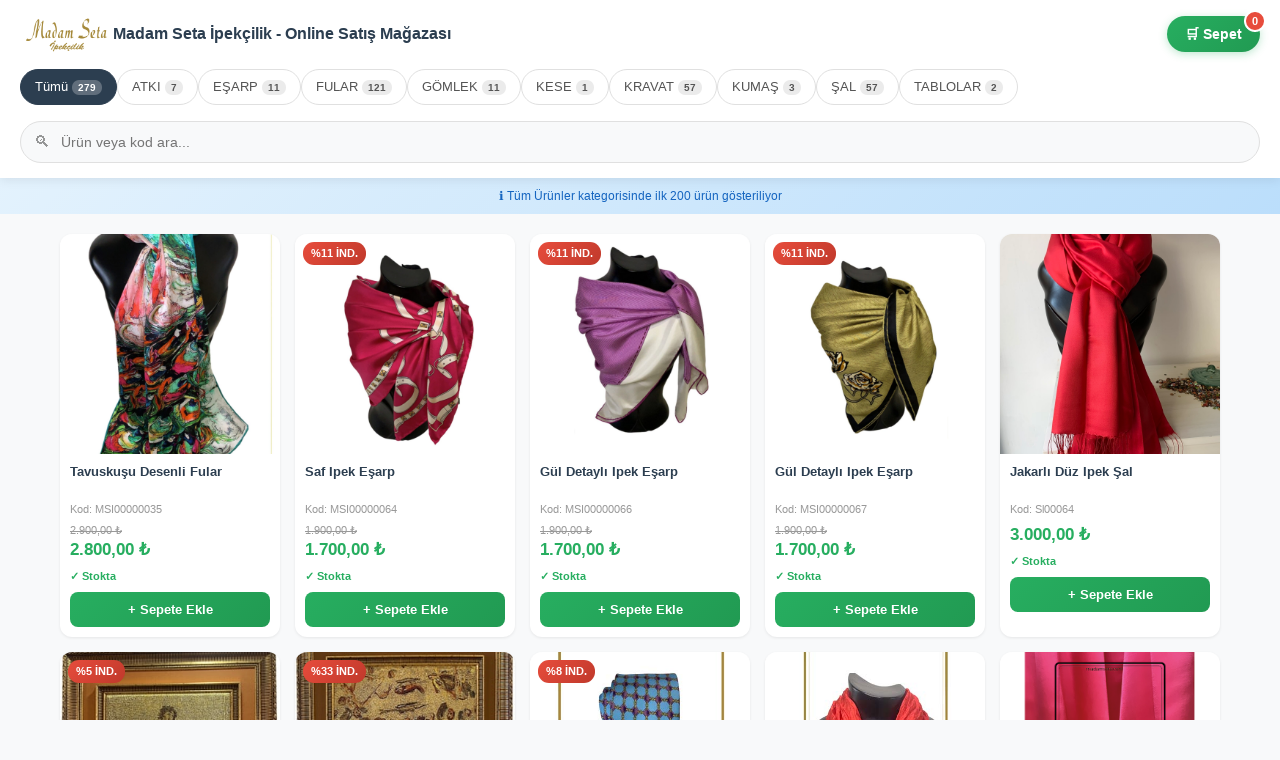

--- FILE ---
content_type: text/html; charset=UTF-8
request_url: https://madamseta.com/urun/ipek-ebru-fular-280
body_size: 20108
content:
<!DOCTYPE html>
<html lang="tr">
<head>
    <meta charset="UTF-8">
    <meta name="viewport" content="width=device-width, initial-scale=1.0, maximum-scale=5.0, user-scalable=yes">
    <meta name="theme-color" content="#2c3e50">
    <meta name="apple-mobile-web-app-capable" content="yes">
    <meta name="apple-mobile-web-app-status-bar-style" content="black-translucent">
    <title>Hızlı Sipariş - Madam Seta İpekçilik - Online Satış Mağazası</title>
        <link rel="icon" href="/resimler/siteayarlari/7fdbacdf46e9fe4be23f419620c01999n.png" type="image/png">
        <style>
        * { margin: 0; padding: 0; box-sizing: border-box; -webkit-tap-highlight-color: transparent; }
        
        html { scroll-behavior: smooth; }
        
        body { 
            font-family: -apple-system, BlinkMacSystemFont, 'Segoe UI', Roboto, Oxygen, Ubuntu, sans-serif; 
            background: #f8f9fa; 
            color: #333;
            padding-bottom: 70px;
            line-height: 1.4;
        }
        
        /* HEADER */
        .header { 
            background: #fff; 
            padding: 12px 15px; 
            position: sticky; 
            top: 0; 
            z-index: 100; 
            box-shadow: 0 2px 10px rgba(0,0,0,0.08);
        }
        
        .header-top { 
            display: flex; 
            justify-content: space-between; 
            align-items: center; 
            margin-bottom: 12px; 
        }
        
        .logo { display: flex; align-items: center; gap: 8px; }
        .logo img { 
            max-height: 38px; 
            width: auto;
            object-fit: contain;
        }
        .logo-text { 
            font-size: 16px; 
            font-weight: 700; 
            color: #2c3e50;
            display: none;
        }
        
        .cart-btn { 
            position: relative; 
            background: linear-gradient(135deg, #27ae60 0%, #219a52 100%);
            color: #fff; 
            border: none; 
            padding: 10px 18px; 
            border-radius: 25px; 
            font-weight: 600; 
            cursor: pointer;
            font-size: 14px;
            box-shadow: 0 2px 8px rgba(39,174,96,0.3);
            transition: transform 0.2s, box-shadow 0.2s;
        }
        .cart-btn:active { transform: scale(0.95); }
        
        .cart-badge { 
            position: absolute; 
            top: -6px; 
            right: -6px; 
            background: #e74c3c; 
            color: #fff; 
            border-radius: 50%; 
            min-width: 22px; 
            height: 22px; 
            font-size: 11px; 
            font-weight: 700;
            display: flex;
            align-items: center;
            justify-content: center;
            border: 2px solid #fff;
            padding: 0 4px;
        }
        
        /* FİLTRELER */
        .filters { 
            display: flex; 
            gap: 8px; 
            overflow-x: auto; 
            padding: 4px 0 8px;
            -webkit-overflow-scrolling: touch;
            scrollbar-width: none;
        }
        .filters::-webkit-scrollbar { display: none; }
        
        .filter-btn { 
            padding: 8px 14px; 
            border: 1px solid #e0e0e0; 
            background: #fff; 
            border-radius: 20px; 
            font-size: 13px; 
            cursor: pointer;
            white-space: nowrap;
            transition: all 0.2s;
            text-decoration: none;
            color: #555;
            flex-shrink: 0;
        }
        .filter-btn.sub { padding-left: 24px; font-size: 12px; color: #777; }
        .filter-btn:hover, .filter-btn.active { 
            background: #2c3e50; 
            color: #fff; 
            border-color: #2c3e50; 
        }
        
        .filter-count { 
            background: rgba(0,0,0,0.08); 
            padding: 2px 6px; 
            border-radius: 10px; 
            font-size: 10px; 
            margin-left: 4px;
            font-weight: 600;
        }
        .filter-btn.active .filter-count { background: rgba(255,255,255,0.25); }
        
        /* ARAMA */
        .search-box { margin-top: 8px; position: relative; }
        .search-box input { 
            width: 100%; 
            padding: 12px 15px 12px 40px; 
            border: 1px solid #e0e0e0; 
            border-radius: 25px; 
            font-size: 14px;
            outline: none;
            background: #f8f9fa;
            transition: all 0.2s;
        }
        .search-box input:focus { 
            border-color: #27ae60; 
            background: #fff;
            box-shadow: 0 0 0 3px rgba(39,174,96,0.1);
        }
        .search-icon {
            position: absolute;
            left: 14px;
            top: 50%;
            transform: translateY(-50%);
            font-size: 16px;
            opacity: 0.5;
        }
        
        /* BİLGİ BARI */
        .info-bar {
            background: linear-gradient(135deg, #e3f2fd 0%, #bbdefb 100%);
            padding: 10px 15px;
            font-size: 12px;
            text-align: center;
            color: #1565c0;
            font-weight: 500;
        }
        
        /* ÜRÜNLER */
        .products { 
            display: grid; 
            grid-template-columns: repeat(2, 1fr); 
            gap: 10px; 
            padding: 12px;
        }
        
        .product { 
            background: #fff; 
            border-radius: 12px; 
            overflow: hidden;
            box-shadow: 0 1px 3px rgba(0,0,0,0.08);
            position: relative;
            transition: transform 0.2s, box-shadow 0.2s;
        }
        .product:active { transform: scale(0.98); }
        
        .discount-badge {
            position: absolute;
            top: 8px;
            left: 8px;
            background: linear-gradient(135deg, #e74c3c 0%, #c0392b 100%);
            color: #fff;
            padding: 4px 8px;
            border-radius: 12px;
            font-size: 11px;
            font-weight: 700;
            z-index: 2;
        }
        
        .product-img-wrap {
            position: relative;
            width: 100%;
            padding-top: 100%;
            background: #f5f5f5;
            overflow: hidden;
        }
        .product-img { 
            position: absolute;
            top: 0;
            left: 0;
            width: 100%; 
            height: 100%;
            object-fit: cover;
            transition: opacity 0.3s;
        }
        .product-img.loading { opacity: 0; }
        .product-img.loaded { opacity: 1; }
        
        .product-info { padding: 10px; }
        
        .product-name { 
            font-size: 13px; 
            font-weight: 600; 
            margin-bottom: 4px;
            display: -webkit-box;
            -webkit-line-clamp: 2;
            -webkit-box-orient: vertical;
            overflow: hidden;
            line-height: 1.3;
            min-height: 34px;
            color: #2c3e50;
        }
        
        .product-code { 
            font-size: 11px; 
            color: #999; 
            margin-bottom: 6px;
        }
        
        .product-price { margin-bottom: 8px; }
        .price-old { 
            font-size: 11px; 
            color: #999; 
            text-decoration: line-through;
        }
        .price-new { 
            font-size: 17px; 
            font-weight: 700; 
            color: #27ae60;
        }
        
        .product-stock { 
            font-size: 11px; 
            margin-bottom: 8px;
            font-weight: 600;
        }
        .product-stock.in { color: #27ae60; }
        .product-stock.out { color: #e74c3c; }
        
        .add-btn { 
            width: 100%; 
            padding: 10px; 
            background: linear-gradient(135deg, #27ae60 0%, #219a52 100%);
            color: #fff; 
            border: none; 
            border-radius: 8px; 
            font-weight: 600; 
            font-size: 13px;
            cursor: pointer;
            transition: transform 0.2s;
        }
        .add-btn:active { transform: scale(0.97); }
        .add-btn:disabled { 
            background: #ccc; 
            cursor: not-allowed; 
        }
        
        /* BOŞ DURUM */
        .empty { 
            text-align: center; 
            padding: 60px 20px; 
            color: #999;
            grid-column: 1/-1;
        }
        .empty-icon { font-size: 64px; margin-bottom: 15px; }
        .empty p { font-size: 15px; }
        
        /* MODAL */
        .modal { 
            display: none; 
            position: fixed; 
            top: 0; 
            left: 0; 
            right: 0; 
            bottom: 0; 
            background: rgba(0,0,0,0.5); 
            z-index: 999;
            align-items: flex-end;
            justify-content: center;
            backdrop-filter: blur(2px);
        }
        .modal.show { display: flex; }
        
        .modal-content { 
            background: #fff; 
            width: 100%; 
            max-height: 85vh; 
            border-radius: 20px 20px 0 0;
            overflow: hidden;
            display: flex;
            flex-direction: column;
            animation: slideUp 0.3s ease;
        }
        @keyframes slideUp {
            from { transform: translateY(100%); }
            to { transform: translateY(0); }
        }
        
        .modal-header { 
            padding: 18px 20px; 
            border-bottom: 1px solid #eee;
            display: flex;
            justify-content: space-between;
            align-items: center;
            background: #f8f9fa;
        }
        .modal-header h2 { font-size: 18px; color: #2c3e50; }
        .modal-close { 
            background: #eee; 
            border: none; 
            width: 32px;
            height: 32px;
            border-radius: 50%;
            font-size: 20px; 
            cursor: pointer;
            color: #666;
            display: flex;
            align-items: center;
            justify-content: center;
        }
        
        .modal-body { 
            flex: 1;
            overflow-y: auto; 
            padding: 15px;
            -webkit-overflow-scrolling: touch;
        }
        
        /* SEPET ÖĞELERİ */
        .cart-item { 
            display: flex; 
            gap: 12px; 
            padding: 12px; 
            background: #f8f9fa;
            border-radius: 12px;
            margin-bottom: 10px;
        }
        .cart-item-img { 
            width: 70px; 
            height: 70px; 
            object-fit: cover; 
            border-radius: 8px;
            background: #eee;
            flex-shrink: 0;
        }
        .cart-item-info { flex: 1; min-width: 0; }
        .cart-item-name { 
            font-size: 14px; 
            font-weight: 600; 
            margin-bottom: 4px;
            color: #2c3e50;
            white-space: nowrap;
            overflow: hidden;
            text-overflow: ellipsis;
        }
        .cart-item-code { font-size: 11px; color: #999; margin-bottom: 4px; }
        .cart-item-price { font-size: 14px; color: #27ae60; font-weight: 700; margin-bottom: 8px; }
        
        .qty-control { display: flex; align-items: center; gap: 8px; }
        .qty-btn { 
            width: 32px; 
            height: 32px; 
            border: none;
            background: #fff; 
            border-radius: 8px; 
            cursor: pointer;
            font-weight: 700;
            font-size: 18px;
            color: #2c3e50;
            box-shadow: 0 1px 3px rgba(0,0,0,0.1);
        }
        .qty-btn:active { background: #f0f0f0; }
        .qty-num { 
            font-weight: 700; 
            min-width: 30px; 
            text-align: center;
            font-size: 15px;
        }
        
        .remove-btn { 
            background: none; 
            border: none; 
            color: #e74c3c; 
            cursor: pointer;
            font-size: 22px;
            padding: 5px;
            align-self: flex-start;
        }
        
        /* MODAL FOOTER */
        .modal-footer { 
            padding: 15px; 
            border-top: 1px solid #eee;
            background: #fff;
        }
        
        .order-note { 
            width: 100%; 
            padding: 12px; 
            border: 1px solid #e0e0e0; 
            border-radius: 10px; 
            font-size: 14px; 
            margin-bottom: 12px; 
            resize: none;
            min-height: 50px;
            font-family: inherit;
        }
        .order-note:focus { outline: none; border-color: #27ae60; }
        
        .cart-actions { display: flex; gap: 8px; margin-bottom: 12px; }
        .clear-cart { 
            flex: 1; 
            padding: 10px; 
            background: #fff;
            color: #e74c3c; 
            border: 1px solid #e74c3c; 
            border-radius: 8px; 
            font-weight: 600; 
            cursor: pointer;
            font-size: 13px;
        }
        .clear-cart:active { background: #fef5f5; }
        
        .total { 
            display: flex; 
            justify-content: space-between; 
            margin-bottom: 12px;
            font-size: 18px;
            font-weight: 700;
            color: #2c3e50;
            padding: 0 5px;
        }
        .total-amount { color: #27ae60; }
        
        .whatsapp-btn { 
            width: 100%; 
            padding: 15px; 
            background: linear-gradient(135deg, #25D366 0%, #128C7E 100%);
            color: #fff; 
            border: none; 
            border-radius: 12px; 
            font-weight: 700; 
            font-size: 16px;
            cursor: pointer;
            display: flex;
            align-items: center;
            justify-content: center;
            gap: 10px;
            box-shadow: 0 4px 15px rgba(37,211,102,0.3);
        }
        .whatsapp-btn:active { transform: scale(0.98); }
        .whatsapp-btn:disabled { background: #ccc; box-shadow: none; }
        
        /* TOAST */
        .toast {
            position: fixed;
            bottom: 90px;
            left: 50%;
            transform: translateX(-50%) translateY(100px);
            background: #2c3e50;
            color: #fff;
            padding: 12px 24px;
            border-radius: 25px;
            font-weight: 600;
            font-size: 14px;
            box-shadow: 0 4px 15px rgba(0,0,0,0.2);
            z-index: 1001;
            opacity: 0;
            transition: all 0.3s ease;
            white-space: nowrap;
        }
        .toast.show { 
            opacity: 1; 
            transform: translateX(-50%) translateY(0); 
        }
        .toast.success { background: #27ae60; }
        .toast.error { background: #e74c3c; }
        
        /* TABLET & DESKTOP */
        @media (min-width: 600px) {
            .products { grid-template-columns: repeat(3, 1fr); gap: 15px; }
            .logo-text { display: block; }
        }
        
        @media (min-width: 900px) {
            .products { 
                grid-template-columns: repeat(4, 1fr); 
                max-width: 1200px;
                margin: 0 auto;
                padding: 20px;
            }
            .header { padding: 15px 20px; }
            .modal-content { 
                max-width: 480px;
                border-radius: 20px;
                margin: auto;
                max-height: 90vh;
            }
        }
        
        @media (min-width: 1200px) {
            .products { grid-template-columns: repeat(5, 1fr); }
        }
    </style>
</head>
<body>

<!-- HEADER -->
<header class="header">
    <div class="header-top">
        <div class="logo">
                            <img src="/resimler/siteayarlari/94405210d12ffb68b171a09f24b271ffi.png" alt="Madam Seta İpekçilik - Online Satış Mağazası">
                        <span class="logo-text">Madam Seta İpekçilik - Online Satış Mağazası</span>
        </div>
        <button class="cart-btn" onclick="openCart()">
            🛒 Sepet <span class="cart-badge" id="cartBadge">0</span>
        </button>
    </div>
    
    <!-- KATEGORİ FİLTRELERİ -->
    <nav class="filters">
        <a href="?" class="filter-btn active">
            Tümü<span class="filter-count">279</span>
        </a>
                                <a href="?kat=25" 
               class="filter-btn  ">
                ATKI<span class="filter-count">7</span>
            </a>
                                                                                    <a href="?kat=22" 
               class="filter-btn  ">
                EŞARP<span class="filter-count">11</span>
            </a>
                                            <a href="?kat=24" 
               class="filter-btn  ">
                FULAR<span class="filter-count">121</span>
            </a>
                                            <a href="?kat=20" 
               class="filter-btn  ">
                GÖMLEK<span class="filter-count">11</span>
            </a>
                                            <a href="?kat=30" 
               class="filter-btn  ">
                KESE<span class="filter-count">1</span>
            </a>
                                            <a href="?kat=19" 
               class="filter-btn  ">
                KRAVAT<span class="filter-count">57</span>
            </a>
                                            <a href="?kat=26" 
               class="filter-btn  ">
                KUMAŞ<span class="filter-count">3</span>
            </a>
                                                                <a href="?kat=21" 
               class="filter-btn  ">
                ŞAL<span class="filter-count">57</span>
            </a>
                                            <a href="?kat=28" 
               class="filter-btn  ">
                TABLOLAR<span class="filter-count">2</span>
            </a>
                        </nav>
    
    <!-- ARAMA -->
    <div class="search-box">
        <span class="search-icon">🔍</span>
        <form method="GET" id="searchForm">
                        <input type="search" name="q" placeholder="Ürün veya kod ara..." value="" autocomplete="off">
        </form>
    </div>
</header>

<!-- BİLGİ BARI -->
<div class="info-bar">
    ℹ️ Tüm Ürünler kategorisinde ilk 200 ürün gösteriliyor
</div>

<!-- ÜRÜNLER -->
<main class="products">
                    <article class="product">
                        
            <div class="product-img-wrap">
                <img class="product-img loading" 
                     data-src="/resimler/urunler/urun_518_1768824062.jpg" 
                     alt="Tavuskuşu Desenli Fular"
                     onload="this.classList.remove('loading');this.classList.add('loaded');"
                     onerror="this.src='data:image/svg+xml,<svg xmlns=%22http://www.w3.org/2000/svg%22 viewBox=%220 0 100 100%22><rect fill=%22%23f0f0f0%22 width=%22100%22 height=%22100%22/><text x=%2250%22 y=%2250%22 text-anchor=%22middle%22 dy=%22.3em%22 fill=%22%23999%22 font-size=%2212%22>Resim Yok</text></svg>'">
            </div>
            
            <div class="product-info">
                <h3 class="product-name">Tavuskuşu Desenli Fular</h3>
                
                                    <div class="product-code">Kod: MSI00000035</div>
                                
                <div class="product-price">
                                            <div class="price-old">2.900,00 ₺</div>
                                        <div class="price-new">2.800,00 ₺</div>
                </div>
                
                <div class="product-stock in">
                    ✓ Stokta                </div>
                
                <button class="add-btn" 
                        onclick='addToCart({"id":518,"name":"Tavusku\u015fu Desenli Fular","code":"MSI00000035","price":2800,"image":"urun_518_1768824062.jpg","seo":"tavuskusu-desenli-fular-1768821553"})'
                        >
                    + Sepete Ekle                </button>
            </div>
        </article>
                <article class="product">
                            <div class="discount-badge">%11 İND.</div>
                        
            <div class="product-img-wrap">
                <img class="product-img loading" 
                     data-src="/resimler/urunler/urun_510_1768829571.jpg" 
                     alt="Saf Ipek Eşarp"
                     onload="this.classList.remove('loading');this.classList.add('loaded');"
                     onerror="this.src='data:image/svg+xml,<svg xmlns=%22http://www.w3.org/2000/svg%22 viewBox=%220 0 100 100%22><rect fill=%22%23f0f0f0%22 width=%22100%22 height=%22100%22/><text x=%2250%22 y=%2250%22 text-anchor=%22middle%22 dy=%22.3em%22 fill=%22%23999%22 font-size=%2212%22>Resim Yok</text></svg>'">
            </div>
            
            <div class="product-info">
                <h3 class="product-name">Saf Ipek Eşarp</h3>
                
                                    <div class="product-code">Kod: MSI00000064</div>
                                
                <div class="product-price">
                                            <div class="price-old">1.900,00 ₺</div>
                                        <div class="price-new">1.700,00 ₺</div>
                </div>
                
                <div class="product-stock in">
                    ✓ Stokta                </div>
                
                <button class="add-btn" 
                        onclick='addToCart({"id":510,"name":"Saf Ipek E\u015farp","code":"MSI00000064","price":1700,"image":"urun_510_1768829571.jpg","seo":"saf-ipek-esarp-1768821553"})'
                        >
                    + Sepete Ekle                </button>
            </div>
        </article>
                <article class="product">
                            <div class="discount-badge">%11 İND.</div>
                        
            <div class="product-img-wrap">
                <img class="product-img loading" 
                     data-src="/resimler/urunler/urun_509_1768829716.jpg" 
                     alt="Gül Detaylı Ipek Eşarp"
                     onload="this.classList.remove('loading');this.classList.add('loaded');"
                     onerror="this.src='data:image/svg+xml,<svg xmlns=%22http://www.w3.org/2000/svg%22 viewBox=%220 0 100 100%22><rect fill=%22%23f0f0f0%22 width=%22100%22 height=%22100%22/><text x=%2250%22 y=%2250%22 text-anchor=%22middle%22 dy=%22.3em%22 fill=%22%23999%22 font-size=%2212%22>Resim Yok</text></svg>'">
            </div>
            
            <div class="product-info">
                <h3 class="product-name">Gül Detaylı Ipek Eşarp</h3>
                
                                    <div class="product-code">Kod: MSI00000066</div>
                                
                <div class="product-price">
                                            <div class="price-old">1.900,00 ₺</div>
                                        <div class="price-new">1.700,00 ₺</div>
                </div>
                
                <div class="product-stock in">
                    ✓ Stokta                </div>
                
                <button class="add-btn" 
                        onclick='addToCart({"id":509,"name":"G\u00fcl Detayl\u0131 Ipek E\u015farp","code":"MSI00000066","price":1700,"image":"urun_509_1768829716.jpg","seo":"gul-detayli-ipek-esarp-1768821553"})'
                        >
                    + Sepete Ekle                </button>
            </div>
        </article>
                <article class="product">
                            <div class="discount-badge">%11 İND.</div>
                        
            <div class="product-img-wrap">
                <img class="product-img loading" 
                     data-src="/resimler/urunler/urun_508_1768823609.jpg" 
                     alt="Gül Detaylı Ipek Eşarp"
                     onload="this.classList.remove('loading');this.classList.add('loaded');"
                     onerror="this.src='data:image/svg+xml,<svg xmlns=%22http://www.w3.org/2000/svg%22 viewBox=%220 0 100 100%22><rect fill=%22%23f0f0f0%22 width=%22100%22 height=%22100%22/><text x=%2250%22 y=%2250%22 text-anchor=%22middle%22 dy=%22.3em%22 fill=%22%23999%22 font-size=%2212%22>Resim Yok</text></svg>'">
            </div>
            
            <div class="product-info">
                <h3 class="product-name">Gül Detaylı Ipek Eşarp</h3>
                
                                    <div class="product-code">Kod: MSI00000067</div>
                                
                <div class="product-price">
                                            <div class="price-old">1.900,00 ₺</div>
                                        <div class="price-new">1.700,00 ₺</div>
                </div>
                
                <div class="product-stock in">
                    ✓ Stokta                </div>
                
                <button class="add-btn" 
                        onclick='addToCart({"id":508,"name":"G\u00fcl Detayl\u0131 Ipek E\u015farp","code":"MSI00000067","price":1700,"image":"urun_508_1768823609.jpg","seo":"gul-detayli-ipek-esarp-1768821553"})'
                        >
                    + Sepete Ekle                </button>
            </div>
        </article>
                <article class="product">
                        
            <div class="product-img-wrap">
                <img class="product-img loading" 
                     data-src="/resimler/urunler/urun_461_1768829925.jpg" 
                     alt="Jakarlı Düz Ipek Şal"
                     onload="this.classList.remove('loading');this.classList.add('loaded');"
                     onerror="this.src='data:image/svg+xml,<svg xmlns=%22http://www.w3.org/2000/svg%22 viewBox=%220 0 100 100%22><rect fill=%22%23f0f0f0%22 width=%22100%22 height=%22100%22/><text x=%2250%22 y=%2250%22 text-anchor=%22middle%22 dy=%22.3em%22 fill=%22%23999%22 font-size=%2212%22>Resim Yok</text></svg>'">
            </div>
            
            <div class="product-info">
                <h3 class="product-name">Jakarlı Düz Ipek Şal</h3>
                
                                    <div class="product-code">Kod: Sl00064</div>
                                
                <div class="product-price">
                                        <div class="price-new">3.000,00 ₺</div>
                </div>
                
                <div class="product-stock in">
                    ✓ Stokta                </div>
                
                <button class="add-btn" 
                        onclick='addToCart({"id":461,"name":"Jakarl\u0131 D\u00fcz Ipek \u015eal","code":"Sl00064","price":3000,"image":"urun_461_1768829925.jpg","seo":"jakarli-duz-saten-ipek-sal-1768821553"})'
                        >
                    + Sepete Ekle                </button>
            </div>
        </article>
                <article class="product">
                            <div class="discount-badge">%5 İND.</div>
                        
            <div class="product-img-wrap">
                <img class="product-img loading" 
                     data-src="/resimler/urunler/f1fa90aa6aa127438afa712f1891b94b).jpg" 
                     alt="Mozaik Eserleri Tablo Ipek"
                     onload="this.classList.remove('loading');this.classList.add('loaded');"
                     onerror="this.src='data:image/svg+xml,<svg xmlns=%22http://www.w3.org/2000/svg%22 viewBox=%220 0 100 100%22><rect fill=%22%23f0f0f0%22 width=%22100%22 height=%22100%22/><text x=%2250%22 y=%2250%22 text-anchor=%22middle%22 dy=%22.3em%22 fill=%22%23999%22 font-size=%2212%22>Resim Yok</text></svg>'">
            </div>
            
            <div class="product-info">
                <h3 class="product-name">Mozaik Eserleri Tablo Ipek</h3>
                
                                
                <div class="product-price">
                                            <div class="price-old">10.000,00 ₺</div>
                                        <div class="price-new">9.500,00 ₺</div>
                </div>
                
                <div class="product-stock in">
                    ✓ Stokta                </div>
                
                <button class="add-btn" 
                        onclick='addToCart({"id":450,"name":"Mozaik Eserleri Tablo Ipek","code":"","price":9500,"image":"f1fa90aa6aa127438afa712f1891b94b).jpg","seo":"mozaik-eserleri-tablo-ipek-450"})'
                        >
                    + Sepete Ekle                </button>
            </div>
        </article>
                <article class="product">
                            <div class="discount-badge">%33 İND.</div>
                        
            <div class="product-img-wrap">
                <img class="product-img loading" 
                     data-src="/resimler/urunler/00655ca7c3c79513c5be0e5bddbe4e19).jpg" 
                     alt="Mozaik Eserleri Tablo İpek"
                     onload="this.classList.remove('loading');this.classList.add('loaded');"
                     onerror="this.src='data:image/svg+xml,<svg xmlns=%22http://www.w3.org/2000/svg%22 viewBox=%220 0 100 100%22><rect fill=%22%23f0f0f0%22 width=%22100%22 height=%22100%22/><text x=%2250%22 y=%2250%22 text-anchor=%22middle%22 dy=%22.3em%22 fill=%22%23999%22 font-size=%2212%22>Resim Yok</text></svg>'">
            </div>
            
            <div class="product-info">
                <h3 class="product-name">Mozaik Eserleri Tablo İpek</h3>
                
                                
                <div class="product-price">
                                            <div class="price-old">15.000,00 ₺</div>
                                        <div class="price-new">10.000,00 ₺</div>
                </div>
                
                <div class="product-stock in">
                    ✓ Stokta                </div>
                
                <button class="add-btn" 
                        onclick='addToCart({"id":448,"name":"Mozaik Eserleri Tablo \u0130pek","code":"","price":10000,"image":"00655ca7c3c79513c5be0e5bddbe4e19).jpg","seo":"mozaik-eserleri-tablo-ipek-448"})'
                        >
                    + Sepete Ekle                </button>
            </div>
        </article>
                <article class="product">
                            <div class="discount-badge">%8 İND.</div>
                        
            <div class="product-img-wrap">
                <img class="product-img loading" 
                     data-src="/resimler/urunler/dbf28a2641d74c2c2a0b8342ba23faaa5.jpg" 
                     alt="Baskı Desen İpek Kravat"
                     onload="this.classList.remove('loading');this.classList.add('loaded');"
                     onerror="this.src='data:image/svg+xml,<svg xmlns=%22http://www.w3.org/2000/svg%22 viewBox=%220 0 100 100%22><rect fill=%22%23f0f0f0%22 width=%22100%22 height=%22100%22/><text x=%2250%22 y=%2250%22 text-anchor=%22middle%22 dy=%22.3em%22 fill=%22%23999%22 font-size=%2212%22>Resim Yok</text></svg>'">
            </div>
            
            <div class="product-info">
                <h3 class="product-name">Baskı Desen İpek Kravat</h3>
                
                                    <div class="product-code">Kod: 432WL8H</div>
                                
                <div class="product-price">
                                            <div class="price-old">1.300,00 ₺</div>
                                        <div class="price-new">1.200,00 ₺</div>
                </div>
                
                <div class="product-stock in">
                    ✓ Stokta                </div>
                
                <button class="add-btn" 
                        onclick='addToCart({"id":434,"name":"Bask\u0131 Desen \u0130pek Kravat","code":"432WL8H","price":1200,"image":"dbf28a2641d74c2c2a0b8342ba23faaa5.jpg","seo":"baski-desen-ipek-kravat-434"})'
                        >
                    + Sepete Ekle                </button>
            </div>
        </article>
                <article class="product">
                        
            <div class="product-img-wrap">
                <img class="product-img loading" 
                     data-src="/resimler/urunler/7a028f0035673474b7cb51f3299098212.jpg" 
                     alt="ÖZEL TASARIM İPEK KOLYE"
                     onload="this.classList.remove('loading');this.classList.add('loaded');"
                     onerror="this.src='data:image/svg+xml,<svg xmlns=%22http://www.w3.org/2000/svg%22 viewBox=%220 0 100 100%22><rect fill=%22%23f0f0f0%22 width=%22100%22 height=%22100%22/><text x=%2250%22 y=%2250%22 text-anchor=%22middle%22 dy=%22.3em%22 fill=%22%23999%22 font-size=%2212%22>Resim Yok</text></svg>'">
            </div>
            
            <div class="product-info">
                <h3 class="product-name">ÖZEL TASARIM İPEK KOLYE</h3>
                
                                    <div class="product-code">Kod: S8UVLCT</div>
                                
                <div class="product-price">
                                        <div class="price-new">450,00 ₺</div>
                </div>
                
                <div class="product-stock in">
                    ✓ Stokta                </div>
                
                <button class="add-btn" 
                        onclick='addToCart({"id":419,"name":"\u00d6ZEL TASARIM \u0130PEK KOLYE","code":"S8UVLCT","price":450,"image":"7a028f0035673474b7cb51f3299098212.jpg","seo":"ozel-tasarim-ipek-kolye-419"})'
                        >
                    + Sepete Ekle                </button>
            </div>
        </article>
                <article class="product">
                        
            <div class="product-img-wrap">
                <img class="product-img loading" 
                     data-src="/resimler/urunler/98a4fb25479b236a33d543a250c8d4c83.png" 
                     alt="Gömleklik, Elbiselik İpek Kumaş"
                     onload="this.classList.remove('loading');this.classList.add('loaded');"
                     onerror="this.src='data:image/svg+xml,<svg xmlns=%22http://www.w3.org/2000/svg%22 viewBox=%220 0 100 100%22><rect fill=%22%23f0f0f0%22 width=%22100%22 height=%22100%22/><text x=%2250%22 y=%2250%22 text-anchor=%22middle%22 dy=%22.3em%22 fill=%22%23999%22 font-size=%2212%22>Resim Yok</text></svg>'">
            </div>
            
            <div class="product-info">
                <h3 class="product-name">Gömleklik, Elbiselik İpek Kumaş</h3>
                
                                    <div class="product-code">Kod: KMŞ02</div>
                                
                <div class="product-price">
                                        <div class="price-new">1.300,00 ₺</div>
                </div>
                
                <div class="product-stock in">
                    ✓ Stokta                </div>
                
                <button class="add-btn" 
                        onclick='addToCart({"id":416,"name":"G\u00f6mleklik, Elbiselik \u0130pek Kuma\u015f","code":"KM\u015e02","price":1300,"image":"98a4fb25479b236a33d543a250c8d4c83.png","seo":"gomleklik-elbiselik-ipek-kumas-416"})'
                        >
                    + Sepete Ekle                </button>
            </div>
        </article>
                <article class="product">
                        
            <div class="product-img-wrap">
                <img class="product-img loading" 
                     data-src="/resimler/urunler/77f27e706ea86f6daeeabe25218b0de62.png" 
                     alt="Gömleklik Saten İpek Kumaş"
                     onload="this.classList.remove('loading');this.classList.add('loaded');"
                     onerror="this.src='data:image/svg+xml,<svg xmlns=%22http://www.w3.org/2000/svg%22 viewBox=%220 0 100 100%22><rect fill=%22%23f0f0f0%22 width=%22100%22 height=%22100%22/><text x=%2250%22 y=%2250%22 text-anchor=%22middle%22 dy=%22.3em%22 fill=%22%23999%22 font-size=%2212%22>Resim Yok</text></svg>'">
            </div>
            
            <div class="product-info">
                <h3 class="product-name">Gömleklik Saten İpek Kumaş</h3>
                
                                    <div class="product-code">Kod: KMŞ01</div>
                                
                <div class="product-price">
                                        <div class="price-new">800,00 ₺</div>
                </div>
                
                <div class="product-stock in">
                    ✓ Stokta                </div>
                
                <button class="add-btn" 
                        onclick='addToCart({"id":415,"name":"G\u00f6mleklik Saten \u0130pek Kuma\u015f","code":"KM\u015e01","price":800,"image":"77f27e706ea86f6daeeabe25218b0de62.png","seo":"gomleklik-saten-ipek-kumas-415"})'
                        >
                    + Sepete Ekle                </button>
            </div>
        </article>
                <article class="product">
                        
            <div class="product-img-wrap">
                <img class="product-img loading" 
                     data-src="/resimler/urunler/6e3489e4b20e57356e12a358ec3809921.png" 
                     alt="Gömleklik, Elbiselik İpek Kumaş"
                     onload="this.classList.remove('loading');this.classList.add('loaded');"
                     onerror="this.src='data:image/svg+xml,<svg xmlns=%22http://www.w3.org/2000/svg%22 viewBox=%220 0 100 100%22><rect fill=%22%23f0f0f0%22 width=%22100%22 height=%22100%22/><text x=%2250%22 y=%2250%22 text-anchor=%22middle%22 dy=%22.3em%22 fill=%22%23999%22 font-size=%2212%22>Resim Yok</text></svg>'">
            </div>
            
            <div class="product-info">
                <h3 class="product-name">Gömleklik, Elbiselik İpek Kumaş</h3>
                
                                    <div class="product-code">Kod: 4SQL4O8</div>
                                
                <div class="product-price">
                                        <div class="price-new">800,00 ₺</div>
                </div>
                
                <div class="product-stock in">
                    ✓ Stokta                </div>
                
                <button class="add-btn" 
                        onclick='addToCart({"id":414,"name":"G\u00f6mleklik, Elbiselik \u0130pek Kuma\u015f","code":"4SQL4O8","price":800,"image":"6e3489e4b20e57356e12a358ec3809921.png","seo":"gomleklik-elbiselik-ipek-kumas-414"})'
                        >
                    + Sepete Ekle                </button>
            </div>
        </article>
                <article class="product">
                        
            <div class="product-img-wrap">
                <img class="product-img loading" 
                     data-src="/resimler/urunler/785d692220e7bf218dacedbb3503d3f47.jpg" 
                     alt="El Dokuna İpek Atkı"
                     onload="this.classList.remove('loading');this.classList.add('loaded');"
                     onerror="this.src='data:image/svg+xml,<svg xmlns=%22http://www.w3.org/2000/svg%22 viewBox=%220 0 100 100%22><rect fill=%22%23f0f0f0%22 width=%22100%22 height=%22100%22/><text x=%2250%22 y=%2250%22 text-anchor=%22middle%22 dy=%22.3em%22 fill=%22%23999%22 font-size=%2212%22>Resim Yok</text></svg>'">
            </div>
            
            <div class="product-info">
                <h3 class="product-name">El Dokuna İpek Atkı</h3>
                
                                    <div class="product-code">Kod: CWPTCQ1</div>
                                
                <div class="product-price">
                                            <div class="price-old">3.100,00 ₺</div>
                                        <div class="price-new">3.000,00 ₺</div>
                </div>
                
                <div class="product-stock in">
                    ✓ Stokta                </div>
                
                <button class="add-btn" 
                        onclick='addToCart({"id":411,"name":"El Dokuna \u0130pek Atk\u0131","code":"CWPTCQ1","price":3000,"image":"785d692220e7bf218dacedbb3503d3f47.jpg","seo":"ipek-atki-411"})'
                        >
                    + Sepete Ekle                </button>
            </div>
        </article>
                <article class="product">
                            <div class="discount-badge">%7 İND.</div>
                        
            <div class="product-img-wrap">
                <img class="product-img loading" 
                     data-src="/resimler/urunler/b0a69ffa3302f7fb078947d80a46ad6e5.jpg" 
                     alt="El Dokuna İpek Atkı"
                     onload="this.classList.remove('loading');this.classList.add('loaded');"
                     onerror="this.src='data:image/svg+xml,<svg xmlns=%22http://www.w3.org/2000/svg%22 viewBox=%220 0 100 100%22><rect fill=%22%23f0f0f0%22 width=%22100%22 height=%22100%22/><text x=%2250%22 y=%2250%22 text-anchor=%22middle%22 dy=%22.3em%22 fill=%22%23999%22 font-size=%2212%22>Resim Yok</text></svg>'">
            </div>
            
            <div class="product-info">
                <h3 class="product-name">El Dokuna İpek Atkı</h3>
                
                                    <div class="product-code">Kod: ESWZZK7</div>
                                
                <div class="product-price">
                                            <div class="price-old">2.700,00 ₺</div>
                                        <div class="price-new">2.500,00 ₺</div>
                </div>
                
                <div class="product-stock in">
                    ✓ Stokta                </div>
                
                <button class="add-btn" 
                        onclick='addToCart({"id":409,"name":"El Dokuna \u0130pek Atk\u0131","code":"ESWZZK7","price":2500,"image":"b0a69ffa3302f7fb078947d80a46ad6e5.jpg","seo":"ipek-atki-409"})'
                        >
                    + Sepete Ekle                </button>
            </div>
        </article>
                <article class="product">
                        
            <div class="product-img-wrap">
                <img class="product-img loading" 
                     data-src="/resimler/urunler/d33d424fe1cca49783a8a3c287fae4074.jpg" 
                     alt="El Dokuna İpek Atkı"
                     onload="this.classList.remove('loading');this.classList.add('loaded');"
                     onerror="this.src='data:image/svg+xml,<svg xmlns=%22http://www.w3.org/2000/svg%22 viewBox=%220 0 100 100%22><rect fill=%22%23f0f0f0%22 width=%22100%22 height=%22100%22/><text x=%2250%22 y=%2250%22 text-anchor=%22middle%22 dy=%22.3em%22 fill=%22%23999%22 font-size=%2212%22>Resim Yok</text></svg>'">
            </div>
            
            <div class="product-info">
                <h3 class="product-name">El Dokuna İpek Atkı</h3>
                
                                    <div class="product-code">Kod: MMOOJHW</div>
                                
                <div class="product-price">
                                        <div class="price-new">2.700,00 ₺</div>
                </div>
                
                <div class="product-stock in">
                    ✓ Stokta                </div>
                
                <button class="add-btn" 
                        onclick='addToCart({"id":408,"name":"El Dokuna \u0130pek Atk\u0131","code":"MMOOJHW","price":2700,"image":"d33d424fe1cca49783a8a3c287fae4074.jpg","seo":"ipek-atki-408"})'
                        >
                    + Sepete Ekle                </button>
            </div>
        </article>
                <article class="product">
                        
            <div class="product-img-wrap">
                <img class="product-img loading" 
                     data-src="/resimler/urunler/6740f8ec1b252dd3d5181c4a2e3140cb3.jpg" 
                     alt="El Dokuna İpek Atkı"
                     onload="this.classList.remove('loading');this.classList.add('loaded');"
                     onerror="this.src='data:image/svg+xml,<svg xmlns=%22http://www.w3.org/2000/svg%22 viewBox=%220 0 100 100%22><rect fill=%22%23f0f0f0%22 width=%22100%22 height=%22100%22/><text x=%2250%22 y=%2250%22 text-anchor=%22middle%22 dy=%22.3em%22 fill=%22%23999%22 font-size=%2212%22>Resim Yok</text></svg>'">
            </div>
            
            <div class="product-info">
                <h3 class="product-name">El Dokuna İpek Atkı</h3>
                
                                    <div class="product-code">Kod: JLUQ7ZZ</div>
                                
                <div class="product-price">
                                        <div class="price-new">3.000,00 ₺</div>
                </div>
                
                <div class="product-stock in">
                    ✓ Stokta                </div>
                
                <button class="add-btn" 
                        onclick='addToCart({"id":407,"name":"El Dokuna \u0130pek Atk\u0131","code":"JLUQ7ZZ","price":3000,"image":"6740f8ec1b252dd3d5181c4a2e3140cb3.jpg","seo":"ipek-atki-407"})'
                        >
                    + Sepete Ekle                </button>
            </div>
        </article>
                <article class="product">
                        
            <div class="product-img-wrap">
                <img class="product-img loading" 
                     data-src="/resimler/urunler/b59ce3dd48c9e115dd25f22c8df59fce1.png" 
                     alt="İpek Gömlek"
                     onload="this.classList.remove('loading');this.classList.add('loaded');"
                     onerror="this.src='data:image/svg+xml,<svg xmlns=%22http://www.w3.org/2000/svg%22 viewBox=%220 0 100 100%22><rect fill=%22%23f0f0f0%22 width=%22100%22 height=%22100%22/><text x=%2250%22 y=%2250%22 text-anchor=%22middle%22 dy=%22.3em%22 fill=%22%23999%22 font-size=%2212%22>Resim Yok</text></svg>'">
            </div>
            
            <div class="product-info">
                <h3 class="product-name">İpek Gömlek</h3>
                
                                    <div class="product-code">Kod: RO6CEVW</div>
                                
                <div class="product-price">
                                        <div class="price-new">4.000,00 ₺</div>
                </div>
                
                <div class="product-stock in">
                    ✓ Stokta                </div>
                
                <button class="add-btn" 
                        onclick='addToCart({"id":404,"name":"\u0130pek G\u00f6mlek","code":"RO6CEVW","price":4000,"image":"b59ce3dd48c9e115dd25f22c8df59fce1.png","seo":"ipek-gomlek-404"})'
                        >
                    + Sepete Ekle                </button>
            </div>
        </article>
                <article class="product">
                        
            <div class="product-img-wrap">
                <img class="product-img loading" 
                     data-src="/resimler/urunler/26952f673b3294ce8365bf40b3650e1f0.png" 
                     alt="İpek Gömlek"
                     onload="this.classList.remove('loading');this.classList.add('loaded');"
                     onerror="this.src='data:image/svg+xml,<svg xmlns=%22http://www.w3.org/2000/svg%22 viewBox=%220 0 100 100%22><rect fill=%22%23f0f0f0%22 width=%22100%22 height=%22100%22/><text x=%2250%22 y=%2250%22 text-anchor=%22middle%22 dy=%22.3em%22 fill=%22%23999%22 font-size=%2212%22>Resim Yok</text></svg>'">
            </div>
            
            <div class="product-info">
                <h3 class="product-name">İpek Gömlek</h3>
                
                                    <div class="product-code">Kod: XXNEITY</div>
                                
                <div class="product-price">
                                        <div class="price-new">4.000,00 ₺</div>
                </div>
                
                <div class="product-stock in">
                    ✓ Stokta                </div>
                
                <button class="add-btn" 
                        onclick='addToCart({"id":403,"name":"\u0130pek G\u00f6mlek","code":"XXNEITY","price":4000,"image":"26952f673b3294ce8365bf40b3650e1f0.png","seo":"ipek-gomlek-403"})'
                        >
                    + Sepete Ekle                </button>
            </div>
        </article>
                <article class="product">
                        
            <div class="product-img-wrap">
                <img class="product-img loading" 
                     data-src="/resimler/urunler/3edbe94f58b0513e06d14939291a0d279.png" 
                     alt="İpek Gömlek"
                     onload="this.classList.remove('loading');this.classList.add('loaded');"
                     onerror="this.src='data:image/svg+xml,<svg xmlns=%22http://www.w3.org/2000/svg%22 viewBox=%220 0 100 100%22><rect fill=%22%23f0f0f0%22 width=%22100%22 height=%22100%22/><text x=%2250%22 y=%2250%22 text-anchor=%22middle%22 dy=%22.3em%22 fill=%22%23999%22 font-size=%2212%22>Resim Yok</text></svg>'">
            </div>
            
            <div class="product-info">
                <h3 class="product-name">İpek Gömlek</h3>
                
                                    <div class="product-code">Kod: Y6CVUXF</div>
                                
                <div class="product-price">
                                        <div class="price-new">4.000,00 ₺</div>
                </div>
                
                <div class="product-stock in">
                    ✓ Stokta                </div>
                
                <button class="add-btn" 
                        onclick='addToCart({"id":402,"name":"\u0130pek G\u00f6mlek","code":"Y6CVUXF","price":4000,"image":"3edbe94f58b0513e06d14939291a0d279.png","seo":"ipek-gomlek-402"})'
                        >
                    + Sepete Ekle                </button>
            </div>
        </article>
                <article class="product">
                        
            <div class="product-img-wrap">
                <img class="product-img loading" 
                     data-src="/resimler/urunler/54501dfaf95acd3a386b1d4212b555198.png" 
                     alt="İpek Gömlek"
                     onload="this.classList.remove('loading');this.classList.add('loaded');"
                     onerror="this.src='data:image/svg+xml,<svg xmlns=%22http://www.w3.org/2000/svg%22 viewBox=%220 0 100 100%22><rect fill=%22%23f0f0f0%22 width=%22100%22 height=%22100%22/><text x=%2250%22 y=%2250%22 text-anchor=%22middle%22 dy=%22.3em%22 fill=%22%23999%22 font-size=%2212%22>Resim Yok</text></svg>'">
            </div>
            
            <div class="product-info">
                <h3 class="product-name">İpek Gömlek</h3>
                
                                    <div class="product-code">Kod: J0FHR3Z</div>
                                
                <div class="product-price">
                                        <div class="price-new">4.000,00 ₺</div>
                </div>
                
                <div class="product-stock in">
                    ✓ Stokta                </div>
                
                <button class="add-btn" 
                        onclick='addToCart({"id":401,"name":"\u0130pek G\u00f6mlek","code":"J0FHR3Z","price":4000,"image":"54501dfaf95acd3a386b1d4212b555198.png","seo":"ipek-gomlek-401"})'
                        >
                    + Sepete Ekle                </button>
            </div>
        </article>
                <article class="product">
                        
            <div class="product-img-wrap">
                <img class="product-img loading" 
                     data-src="/resimler/urunler/b5385d9c93d22e0b672ce86c7cfeb0b56.png" 
                     alt="İpek Gömlek"
                     onload="this.classList.remove('loading');this.classList.add('loaded');"
                     onerror="this.src='data:image/svg+xml,<svg xmlns=%22http://www.w3.org/2000/svg%22 viewBox=%220 0 100 100%22><rect fill=%22%23f0f0f0%22 width=%22100%22 height=%22100%22/><text x=%2250%22 y=%2250%22 text-anchor=%22middle%22 dy=%22.3em%22 fill=%22%23999%22 font-size=%2212%22>Resim Yok</text></svg>'">
            </div>
            
            <div class="product-info">
                <h3 class="product-name">İpek Gömlek</h3>
                
                                    <div class="product-code">Kod: 5DO10BO</div>
                                
                <div class="product-price">
                                        <div class="price-new">5.000,00 ₺</div>
                </div>
                
                <div class="product-stock in">
                    ✓ Stokta                </div>
                
                <button class="add-btn" 
                        onclick='addToCart({"id":399,"name":"\u0130pek G\u00f6mlek","code":"5DO10BO","price":5000,"image":"b5385d9c93d22e0b672ce86c7cfeb0b56.png","seo":"ipek-gomlek-399"})'
                        >
                    + Sepete Ekle                </button>
            </div>
        </article>
                <article class="product">
                        
            <div class="product-img-wrap">
                <img class="product-img loading" 
                     data-src="/resimler/urunler/11a3850ac4387a36e6c34152c052ee0e5.png" 
                     alt="İpek Gömlek"
                     onload="this.classList.remove('loading');this.classList.add('loaded');"
                     onerror="this.src='data:image/svg+xml,<svg xmlns=%22http://www.w3.org/2000/svg%22 viewBox=%220 0 100 100%22><rect fill=%22%23f0f0f0%22 width=%22100%22 height=%22100%22/><text x=%2250%22 y=%2250%22 text-anchor=%22middle%22 dy=%22.3em%22 fill=%22%23999%22 font-size=%2212%22>Resim Yok</text></svg>'">
            </div>
            
            <div class="product-info">
                <h3 class="product-name">İpek Gömlek</h3>
                
                                    <div class="product-code">Kod: N8VLVGG</div>
                                
                <div class="product-price">
                                        <div class="price-new">4.000,00 ₺</div>
                </div>
                
                <div class="product-stock in">
                    ✓ Stokta                </div>
                
                <button class="add-btn" 
                        onclick='addToCart({"id":398,"name":"\u0130pek G\u00f6mlek","code":"N8VLVGG","price":4000,"image":"11a3850ac4387a36e6c34152c052ee0e5.png","seo":"ipek-gomlek-398"})'
                        >
                    + Sepete Ekle                </button>
            </div>
        </article>
                <article class="product">
                        
            <div class="product-img-wrap">
                <img class="product-img loading" 
                     data-src="/resimler/urunler/3afe8a8e102c9e2e4662017607f9ad8e4.png" 
                     alt="İpek Gömlek"
                     onload="this.classList.remove('loading');this.classList.add('loaded');"
                     onerror="this.src='data:image/svg+xml,<svg xmlns=%22http://www.w3.org/2000/svg%22 viewBox=%220 0 100 100%22><rect fill=%22%23f0f0f0%22 width=%22100%22 height=%22100%22/><text x=%2250%22 y=%2250%22 text-anchor=%22middle%22 dy=%22.3em%22 fill=%22%23999%22 font-size=%2212%22>Resim Yok</text></svg>'">
            </div>
            
            <div class="product-info">
                <h3 class="product-name">İpek Gömlek</h3>
                
                                    <div class="product-code">Kod: ZCPXCIC</div>
                                
                <div class="product-price">
                                        <div class="price-new">4.000,00 ₺</div>
                </div>
                
                <div class="product-stock in">
                    ✓ Stokta                </div>
                
                <button class="add-btn" 
                        onclick='addToCart({"id":397,"name":"\u0130pek G\u00f6mlek","code":"ZCPXCIC","price":4000,"image":"3afe8a8e102c9e2e4662017607f9ad8e4.png","seo":"ipek-gomlek-397"})'
                        >
                    + Sepete Ekle                </button>
            </div>
        </article>
                <article class="product">
                        
            <div class="product-img-wrap">
                <img class="product-img loading" 
                     data-src="/resimler/urunler/55405c8a5ad9ecfd3356273380fe06ca3.png" 
                     alt="İpek Gömlek"
                     onload="this.classList.remove('loading');this.classList.add('loaded');"
                     onerror="this.src='data:image/svg+xml,<svg xmlns=%22http://www.w3.org/2000/svg%22 viewBox=%220 0 100 100%22><rect fill=%22%23f0f0f0%22 width=%22100%22 height=%22100%22/><text x=%2250%22 y=%2250%22 text-anchor=%22middle%22 dy=%22.3em%22 fill=%22%23999%22 font-size=%2212%22>Resim Yok</text></svg>'">
            </div>
            
            <div class="product-info">
                <h3 class="product-name">İpek Gömlek</h3>
                
                                    <div class="product-code">Kod: 5UZWULR</div>
                                
                <div class="product-price">
                                        <div class="price-new">4.000,00 ₺</div>
                </div>
                
                <div class="product-stock in">
                    ✓ Stokta                </div>
                
                <button class="add-btn" 
                        onclick='addToCart({"id":396,"name":"\u0130pek G\u00f6mlek","code":"5UZWULR","price":4000,"image":"55405c8a5ad9ecfd3356273380fe06ca3.png","seo":"ipek-gomlek-396"})'
                        >
                    + Sepete Ekle                </button>
            </div>
        </article>
                <article class="product">
                        
            <div class="product-img-wrap">
                <img class="product-img loading" 
                     data-src="/resimler/urunler/42ba49556ec5f283765662219e6b47b12.png" 
                     alt="İpek Gömlek"
                     onload="this.classList.remove('loading');this.classList.add('loaded');"
                     onerror="this.src='data:image/svg+xml,<svg xmlns=%22http://www.w3.org/2000/svg%22 viewBox=%220 0 100 100%22><rect fill=%22%23f0f0f0%22 width=%22100%22 height=%22100%22/><text x=%2250%22 y=%2250%22 text-anchor=%22middle%22 dy=%22.3em%22 fill=%22%23999%22 font-size=%2212%22>Resim Yok</text></svg>'">
            </div>
            
            <div class="product-info">
                <h3 class="product-name">İpek Gömlek</h3>
                
                                    <div class="product-code">Kod: V1301SJ</div>
                                
                <div class="product-price">
                                        <div class="price-new">4.000,00 ₺</div>
                </div>
                
                <div class="product-stock in">
                    ✓ Stokta                </div>
                
                <button class="add-btn" 
                        onclick='addToCart({"id":395,"name":"\u0130pek G\u00f6mlek","code":"V1301SJ","price":4000,"image":"42ba49556ec5f283765662219e6b47b12.png","seo":"ipek-gomlek-395"})'
                        >
                    + Sepete Ekle                </button>
            </div>
        </article>
                <article class="product">
                        
            <div class="product-img-wrap">
                <img class="product-img loading" 
                     data-src="/resimler/urunler/4ac3e06f146db2d076494bb1c8f729c51.png" 
                     alt="İpek Gömlek"
                     onload="this.classList.remove('loading');this.classList.add('loaded');"
                     onerror="this.src='data:image/svg+xml,<svg xmlns=%22http://www.w3.org/2000/svg%22 viewBox=%220 0 100 100%22><rect fill=%22%23f0f0f0%22 width=%22100%22 height=%22100%22/><text x=%2250%22 y=%2250%22 text-anchor=%22middle%22 dy=%22.3em%22 fill=%22%23999%22 font-size=%2212%22>Resim Yok</text></svg>'">
            </div>
            
            <div class="product-info">
                <h3 class="product-name">İpek Gömlek</h3>
                
                                    <div class="product-code">Kod: 0OGKEDQ</div>
                                
                <div class="product-price">
                                        <div class="price-new">4.000,00 ₺</div>
                </div>
                
                <div class="product-stock in">
                    ✓ Stokta                </div>
                
                <button class="add-btn" 
                        onclick='addToCart({"id":394,"name":"\u0130pek G\u00f6mlek","code":"0OGKEDQ","price":4000,"image":"4ac3e06f146db2d076494bb1c8f729c51.png","seo":"ipek-gomlek-394-m-l-xl-xxl"})'
                        >
                    + Sepete Ekle                </button>
            </div>
        </article>
                <article class="product">
                        
            <div class="product-img-wrap">
                <img class="product-img loading" 
                     data-src="/resimler/urunler/ff40345ebe03fe99325da71cc84f01554.png" 
                     alt="Baskı Desen İpek Kravat"
                     onload="this.classList.remove('loading');this.classList.add('loaded');"
                     onerror="this.src='data:image/svg+xml,<svg xmlns=%22http://www.w3.org/2000/svg%22 viewBox=%220 0 100 100%22><rect fill=%22%23f0f0f0%22 width=%22100%22 height=%22100%22/><text x=%2250%22 y=%2250%22 text-anchor=%22middle%22 dy=%22.3em%22 fill=%22%23999%22 font-size=%2212%22>Resim Yok</text></svg>'">
            </div>
            
            <div class="product-info">
                <h3 class="product-name">Baskı Desen İpek Kravat</h3>
                
                                    <div class="product-code">Kod: KRVT11</div>
                                
                <div class="product-price">
                                            <div class="price-old">1.230,00 ₺</div>
                                        <div class="price-new">1.200,00 ₺</div>
                </div>
                
                <div class="product-stock in">
                    ✓ Stokta                </div>
                
                <button class="add-btn" 
                        onclick='addToCart({"id":393,"name":"Bask\u0131 Desen \u0130pek Kravat","code":"KRVT11","price":1200,"image":"ff40345ebe03fe99325da71cc84f01554.png","seo":"baski-desen-ipek-kravat-393"})'
                        >
                    + Sepete Ekle                </button>
            </div>
        </article>
                <article class="product">
                            <div class="discount-badge">%27 İND.</div>
                        
            <div class="product-img-wrap">
                <img class="product-img loading" 
                     data-src="/resimler/urunler/ef2bfd6b0fb405e241c050067aab60cc3.png" 
                     alt="Baskı Desen İpek Kravat"
                     onload="this.classList.remove('loading');this.classList.add('loaded');"
                     onerror="this.src='data:image/svg+xml,<svg xmlns=%22http://www.w3.org/2000/svg%22 viewBox=%220 0 100 100%22><rect fill=%22%23f0f0f0%22 width=%22100%22 height=%22100%22/><text x=%2250%22 y=%2250%22 text-anchor=%22middle%22 dy=%22.3em%22 fill=%22%23999%22 font-size=%2212%22>Resim Yok</text></svg>'">
            </div>
            
            <div class="product-info">
                <h3 class="product-name">Baskı Desen İpek Kravat</h3>
                
                                    <div class="product-code">Kod: KRVT02</div>
                                
                <div class="product-price">
                                            <div class="price-old">1.100,00 ₺</div>
                                        <div class="price-new">800,00 ₺</div>
                </div>
                
                <div class="product-stock in">
                    ✓ Stokta                </div>
                
                <button class="add-btn" 
                        onclick='addToCart({"id":392,"name":"Bask\u0131 Desen \u0130pek Kravat","code":"KRVT02","price":800,"image":"ef2bfd6b0fb405e241c050067aab60cc3.png","seo":"baski-desen-ipek-kravat-392"})'
                        >
                    + Sepete Ekle                </button>
            </div>
        </article>
                <article class="product">
                        
            <div class="product-img-wrap">
                <img class="product-img loading" 
                     data-src="/resimler/urunler/72aab27d570809fbcff684de1d7d1e952.png" 
                     alt="Baskı Desen İpek Kravat"
                     onload="this.classList.remove('loading');this.classList.add('loaded');"
                     onerror="this.src='data:image/svg+xml,<svg xmlns=%22http://www.w3.org/2000/svg%22 viewBox=%220 0 100 100%22><rect fill=%22%23f0f0f0%22 width=%22100%22 height=%22100%22/><text x=%2250%22 y=%2250%22 text-anchor=%22middle%22 dy=%22.3em%22 fill=%22%23999%22 font-size=%2212%22>Resim Yok</text></svg>'">
            </div>
            
            <div class="product-info">
                <h3 class="product-name">Baskı Desen İpek Kravat</h3>
                
                                    <div class="product-code">Kod: HG77PUU</div>
                                
                <div class="product-price">
                                        <div class="price-new">1.200,00 ₺</div>
                </div>
                
                <div class="product-stock in">
                    ✓ Stokta                </div>
                
                <button class="add-btn" 
                        onclick='addToCart({"id":391,"name":"Bask\u0131 Desen \u0130pek Kravat","code":"HG77PUU","price":1200,"image":"72aab27d570809fbcff684de1d7d1e952.png","seo":"baski-desen-ipek-kravat-391"})'
                        >
                    + Sepete Ekle                </button>
            </div>
        </article>
                <article class="product">
                        
            <div class="product-img-wrap">
                <img class="product-img loading" 
                     data-src="/resimler/urunler/4c5d13f9c904fc6cb952b6d030b715351.png" 
                     alt="Baskı Desen İpek Kravat"
                     onload="this.classList.remove('loading');this.classList.add('loaded');"
                     onerror="this.src='data:image/svg+xml,<svg xmlns=%22http://www.w3.org/2000/svg%22 viewBox=%220 0 100 100%22><rect fill=%22%23f0f0f0%22 width=%22100%22 height=%22100%22/><text x=%2250%22 y=%2250%22 text-anchor=%22middle%22 dy=%22.3em%22 fill=%22%23999%22 font-size=%2212%22>Resim Yok</text></svg>'">
            </div>
            
            <div class="product-info">
                <h3 class="product-name">Baskı Desen İpek Kravat</h3>
                
                                    <div class="product-code">Kod: BQEYYEH</div>
                                
                <div class="product-price">
                                        <div class="price-new">800,00 ₺</div>
                </div>
                
                <div class="product-stock in">
                    ✓ Stokta                </div>
                
                <button class="add-btn" 
                        onclick='addToCart({"id":390,"name":"Bask\u0131 Desen \u0130pek Kravat","code":"BQEYYEH","price":800,"image":"4c5d13f9c904fc6cb952b6d030b715351.png","seo":"baski-desen-ipek-kravat-390"})'
                        >
                    + Sepete Ekle                </button>
            </div>
        </article>
                <article class="product">
                        
            <div class="product-img-wrap">
                <img class="product-img loading" 
                     data-src="/resimler/urunler/dc5cca39f7ae93b67bfe58a41a1903c96.png" 
                     alt="Baskı Desen İpek Kravat"
                     onload="this.classList.remove('loading');this.classList.add('loaded');"
                     onerror="this.src='data:image/svg+xml,<svg xmlns=%22http://www.w3.org/2000/svg%22 viewBox=%220 0 100 100%22><rect fill=%22%23f0f0f0%22 width=%22100%22 height=%22100%22/><text x=%2250%22 y=%2250%22 text-anchor=%22middle%22 dy=%22.3em%22 fill=%22%23999%22 font-size=%2212%22>Resim Yok</text></svg>'">
            </div>
            
            <div class="product-info">
                <h3 class="product-name">Baskı Desen İpek Kravat</h3>
                
                                    <div class="product-code">Kod: KRVT05</div>
                                
                <div class="product-price">
                                        <div class="price-new">1.150,00 ₺</div>
                </div>
                
                <div class="product-stock in">
                    ✓ Stokta                </div>
                
                <button class="add-btn" 
                        onclick='addToCart({"id":388,"name":"Bask\u0131 Desen \u0130pek Kravat","code":"KRVT05","price":1150,"image":"dc5cca39f7ae93b67bfe58a41a1903c96.png","seo":"baski-desen-ipek-kravat-388"})'
                        >
                    + Sepete Ekle                </button>
            </div>
        </article>
                <article class="product">
                        
            <div class="product-img-wrap">
                <img class="product-img loading" 
                     data-src="/resimler/urunler/1d5ed18f7b73031f68e3f55b5174b8ec3.png" 
                     alt="Baskı Desen İpek Kravat"
                     onload="this.classList.remove('loading');this.classList.add('loaded');"
                     onerror="this.src='data:image/svg+xml,<svg xmlns=%22http://www.w3.org/2000/svg%22 viewBox=%220 0 100 100%22><rect fill=%22%23f0f0f0%22 width=%22100%22 height=%22100%22/><text x=%2250%22 y=%2250%22 text-anchor=%22middle%22 dy=%22.3em%22 fill=%22%23999%22 font-size=%2212%22>Resim Yok</text></svg>'">
            </div>
            
            <div class="product-info">
                <h3 class="product-name">Baskı Desen İpek Kravat</h3>
                
                                    <div class="product-code">Kod: KRVT19</div>
                                
                <div class="product-price">
                                        <div class="price-new">1.200,00 ₺</div>
                </div>
                
                <div class="product-stock in">
                    ✓ Stokta                </div>
                
                <button class="add-btn" 
                        onclick='addToCart({"id":386,"name":"Bask\u0131 Desen \u0130pek Kravat","code":"KRVT19","price":1200,"image":"1d5ed18f7b73031f68e3f55b5174b8ec3.png","seo":"baski-desen-ipek-kravat-386"})'
                        >
                    + Sepete Ekle                </button>
            </div>
        </article>
                <article class="product">
                            <div class="discount-badge">%8 İND.</div>
                        
            <div class="product-img-wrap">
                <img class="product-img loading" 
                     data-src="/resimler/urunler/c6878e2a2f77084b78c50355867a0fad2.png" 
                     alt="Düz Renk İpek Kravat Kahverengi"
                     onload="this.classList.remove('loading');this.classList.add('loaded');"
                     onerror="this.src='data:image/svg+xml,<svg xmlns=%22http://www.w3.org/2000/svg%22 viewBox=%220 0 100 100%22><rect fill=%22%23f0f0f0%22 width=%22100%22 height=%22100%22/><text x=%2250%22 y=%2250%22 text-anchor=%22middle%22 dy=%22.3em%22 fill=%22%23999%22 font-size=%2212%22>Resim Yok</text></svg>'">
            </div>
            
            <div class="product-info">
                <h3 class="product-name">Düz Renk İpek Kravat Kahverengi</h3>
                
                                    <div class="product-code">Kod: 0UHEPG3</div>
                                
                <div class="product-price">
                                            <div class="price-old">1.300,00 ₺</div>
                                        <div class="price-new">1.200,00 ₺</div>
                </div>
                
                <div class="product-stock in">
                    ✓ Stokta                </div>
                
                <button class="add-btn" 
                        onclick='addToCart({"id":385,"name":"D\u00fcz Renk \u0130pek Kravat Kahverengi","code":"0UHEPG3","price":1200,"image":"c6878e2a2f77084b78c50355867a0fad2.png","seo":"duz-renk-ipek-kravat-kahverengi-385"})'
                        >
                    + Sepete Ekle                </button>
            </div>
        </article>
                <article class="product">
                        
            <div class="product-img-wrap">
                <img class="product-img loading" 
                     data-src="/resimler/urunler/2724b4d606e2ede9b92f88c1ec60a57a1.jpg" 
                     alt="Düz Renk İpek Kravat Gri"
                     onload="this.classList.remove('loading');this.classList.add('loaded');"
                     onerror="this.src='data:image/svg+xml,<svg xmlns=%22http://www.w3.org/2000/svg%22 viewBox=%220 0 100 100%22><rect fill=%22%23f0f0f0%22 width=%22100%22 height=%22100%22/><text x=%2250%22 y=%2250%22 text-anchor=%22middle%22 dy=%22.3em%22 fill=%22%23999%22 font-size=%2212%22>Resim Yok</text></svg>'">
            </div>
            
            <div class="product-info">
                <h3 class="product-name">Düz Renk İpek Kravat Gri</h3>
                
                                    <div class="product-code">Kod: NMUFV5P</div>
                                
                <div class="product-price">
                                            <div class="price-old">1.300,00 ₺</div>
                                        <div class="price-new">1.250,00 ₺</div>
                </div>
                
                <div class="product-stock in">
                    ✓ Stokta                </div>
                
                <button class="add-btn" 
                        onclick='addToCart({"id":384,"name":"D\u00fcz Renk \u0130pek Kravat Gri","code":"NMUFV5P","price":1250,"image":"2724b4d606e2ede9b92f88c1ec60a57a1.jpg","seo":"duz-renk-ipek-kravat-gri-384"})'
                        >
                    + Sepete Ekle                </button>
            </div>
        </article>
                <article class="product">
                        
            <div class="product-img-wrap">
                <img class="product-img loading" 
                     data-src="/resimler/urunler/d096003f408d59929766c89d98104f310.jpg" 
                     alt="Düz Renk İpek Kravat"
                     onload="this.classList.remove('loading');this.classList.add('loaded');"
                     onerror="this.src='data:image/svg+xml,<svg xmlns=%22http://www.w3.org/2000/svg%22 viewBox=%220 0 100 100%22><rect fill=%22%23f0f0f0%22 width=%22100%22 height=%22100%22/><text x=%2250%22 y=%2250%22 text-anchor=%22middle%22 dy=%22.3em%22 fill=%22%23999%22 font-size=%2212%22>Resim Yok</text></svg>'">
            </div>
            
            <div class="product-info">
                <h3 class="product-name">Düz Renk İpek Kravat</h3>
                
                                    <div class="product-code">Kod: 0N868JB</div>
                                
                <div class="product-price">
                                        <div class="price-new">1.300,00 ₺</div>
                </div>
                
                <div class="product-stock in">
                    ✓ Stokta                </div>
                
                <button class="add-btn" 
                        onclick='addToCart({"id":383,"name":"D\u00fcz Renk \u0130pek Kravat","code":"0N868JB","price":1300,"image":"d096003f408d59929766c89d98104f310.jpg","seo":"duz-renk-ipek-kravat-383"})'
                        >
                    + Sepete Ekle                </button>
            </div>
        </article>
                <article class="product">
                        
            <div class="product-img-wrap">
                <img class="product-img loading" 
                     data-src="/resimler/urunler/a67b3fec8894e0cc207b23c8e6c45d7b9.jpg" 
                     alt="Dokuma İpek Kravat Koyu Mor"
                     onload="this.classList.remove('loading');this.classList.add('loaded');"
                     onerror="this.src='data:image/svg+xml,<svg xmlns=%22http://www.w3.org/2000/svg%22 viewBox=%220 0 100 100%22><rect fill=%22%23f0f0f0%22 width=%22100%22 height=%22100%22/><text x=%2250%22 y=%2250%22 text-anchor=%22middle%22 dy=%22.3em%22 fill=%22%23999%22 font-size=%2212%22>Resim Yok</text></svg>'">
            </div>
            
            <div class="product-info">
                <h3 class="product-name">Dokuma İpek Kravat Koyu Mor</h3>
                
                                    <div class="product-code">Kod: FDG8QIU</div>
                                
                <div class="product-price">
                                        <div class="price-new">1.200,00 ₺</div>
                </div>
                
                <div class="product-stock in">
                    ✓ Stokta                </div>
                
                <button class="add-btn" 
                        onclick='addToCart({"id":382,"name":"Dokuma \u0130pek Kravat Koyu Mor","code":"FDG8QIU","price":1200,"image":"a67b3fec8894e0cc207b23c8e6c45d7b9.jpg","seo":"duz-renk-ipek-kravat-koyu-mor-382"})'
                        >
                    + Sepete Ekle                </button>
            </div>
        </article>
                <article class="product">
                        
            <div class="product-img-wrap">
                <img class="product-img loading" 
                     data-src="/resimler/urunler/7b14e268479617823ee6db8150479c428.jpg" 
                     alt="Dokuma İpek Kravat Yeşil"
                     onload="this.classList.remove('loading');this.classList.add('loaded');"
                     onerror="this.src='data:image/svg+xml,<svg xmlns=%22http://www.w3.org/2000/svg%22 viewBox=%220 0 100 100%22><rect fill=%22%23f0f0f0%22 width=%22100%22 height=%22100%22/><text x=%2250%22 y=%2250%22 text-anchor=%22middle%22 dy=%22.3em%22 fill=%22%23999%22 font-size=%2212%22>Resim Yok</text></svg>'">
            </div>
            
            <div class="product-info">
                <h3 class="product-name">Dokuma İpek Kravat Yeşil</h3>
                
                                    <div class="product-code">Kod: YXHNI51</div>
                                
                <div class="product-price">
                                        <div class="price-new">1.300,00 ₺</div>
                </div>
                
                <div class="product-stock in">
                    ✓ Stokta                </div>
                
                <button class="add-btn" 
                        onclick='addToCart({"id":381,"name":"Dokuma \u0130pek Kravat Ye\u015fil","code":"YXHNI51","price":1300,"image":"7b14e268479617823ee6db8150479c428.jpg","seo":"duz-renk-ipek-kravat-yesil-381"})'
                        >
                    + Sepete Ekle                </button>
            </div>
        </article>
                <article class="product">
                        
            <div class="product-img-wrap">
                <img class="product-img loading" 
                     data-src="/resimler/urunler/be5430dc6ebafd10615921e208ef19e86.jpg" 
                     alt="Düz Renk İpek Kravat"
                     onload="this.classList.remove('loading');this.classList.add('loaded');"
                     onerror="this.src='data:image/svg+xml,<svg xmlns=%22http://www.w3.org/2000/svg%22 viewBox=%220 0 100 100%22><rect fill=%22%23f0f0f0%22 width=%22100%22 height=%22100%22/><text x=%2250%22 y=%2250%22 text-anchor=%22middle%22 dy=%22.3em%22 fill=%22%23999%22 font-size=%2212%22>Resim Yok</text></svg>'">
            </div>
            
            <div class="product-info">
                <h3 class="product-name">Düz Renk İpek Kravat</h3>
                
                                    <div class="product-code">Kod: V6MQNL0</div>
                                
                <div class="product-price">
                                            <div class="price-old">1.300,00 ₺</div>
                                        <div class="price-new">1.250,00 ₺</div>
                </div>
                
                <div class="product-stock in">
                    ✓ Stokta                </div>
                
                <button class="add-btn" 
                        onclick='addToCart({"id":379,"name":"D\u00fcz Renk \u0130pek Kravat","code":"V6MQNL0","price":1250,"image":"be5430dc6ebafd10615921e208ef19e86.jpg","seo":"duz-renk-ipek-kravat-379"})'
                        >
                    + Sepete Ekle                </button>
            </div>
        </article>
                <article class="product">
                        
            <div class="product-img-wrap">
                <img class="product-img loading" 
                     data-src="/resimler/urunler/0afbd04500e40fce44f242c8193e23175.jpg" 
                     alt="Düz Renk İpek Kravat"
                     onload="this.classList.remove('loading');this.classList.add('loaded');"
                     onerror="this.src='data:image/svg+xml,<svg xmlns=%22http://www.w3.org/2000/svg%22 viewBox=%220 0 100 100%22><rect fill=%22%23f0f0f0%22 width=%22100%22 height=%22100%22/><text x=%2250%22 y=%2250%22 text-anchor=%22middle%22 dy=%22.3em%22 fill=%22%23999%22 font-size=%2212%22>Resim Yok</text></svg>'">
            </div>
            
            <div class="product-info">
                <h3 class="product-name">Düz Renk İpek Kravat</h3>
                
                                    <div class="product-code">Kod: DNW2ENQ</div>
                                
                <div class="product-price">
                                            <div class="price-old">1.300,00 ₺</div>
                                        <div class="price-new">1.250,00 ₺</div>
                </div>
                
                <div class="product-stock in">
                    ✓ Stokta                </div>
                
                <button class="add-btn" 
                        onclick='addToCart({"id":378,"name":"D\u00fcz Renk \u0130pek Kravat","code":"DNW2ENQ","price":1250,"image":"0afbd04500e40fce44f242c8193e23175.jpg","seo":"duz-renk-ipek-kravat-378"})'
                        >
                    + Sepete Ekle                </button>
            </div>
        </article>
                <article class="product">
                        
            <div class="product-img-wrap">
                <img class="product-img loading" 
                     data-src="/resimler/urunler/772a1ebcc640d494bbac8105c16c6ef64.jpg" 
                     alt="Düz Renk İpek Kravat"
                     onload="this.classList.remove('loading');this.classList.add('loaded');"
                     onerror="this.src='data:image/svg+xml,<svg xmlns=%22http://www.w3.org/2000/svg%22 viewBox=%220 0 100 100%22><rect fill=%22%23f0f0f0%22 width=%22100%22 height=%22100%22/><text x=%2250%22 y=%2250%22 text-anchor=%22middle%22 dy=%22.3em%22 fill=%22%23999%22 font-size=%2212%22>Resim Yok</text></svg>'">
            </div>
            
            <div class="product-info">
                <h3 class="product-name">Düz Renk İpek Kravat</h3>
                
                                    <div class="product-code">Kod: ZGIWN6I</div>
                                
                <div class="product-price">
                                            <div class="price-old">1.300,00 ₺</div>
                                        <div class="price-new">1.250,00 ₺</div>
                </div>
                
                <div class="product-stock out">
                    ✗ Tükendi                </div>
                
                <button class="add-btn" 
                        onclick='addToCart({"id":377,"name":"D\u00fcz Renk \u0130pek Kravat","code":"ZGIWN6I","price":1250,"image":"772a1ebcc640d494bbac8105c16c6ef64.jpg","seo":"duz-renk-ipek-kravat-377"})'
                        disabled>
                    Stokta Yok                </button>
            </div>
        </article>
                <article class="product">
                        
            <div class="product-img-wrap">
                <img class="product-img loading" 
                     data-src="/resimler/urunler/b5db69061c30515c43e0f53864f72fb13.jpg" 
                     alt="Düz Renk İpek Kravat"
                     onload="this.classList.remove('loading');this.classList.add('loaded');"
                     onerror="this.src='data:image/svg+xml,<svg xmlns=%22http://www.w3.org/2000/svg%22 viewBox=%220 0 100 100%22><rect fill=%22%23f0f0f0%22 width=%22100%22 height=%22100%22/><text x=%2250%22 y=%2250%22 text-anchor=%22middle%22 dy=%22.3em%22 fill=%22%23999%22 font-size=%2212%22>Resim Yok</text></svg>'">
            </div>
            
            <div class="product-info">
                <h3 class="product-name">Düz Renk İpek Kravat</h3>
                
                                    <div class="product-code">Kod: 0IVB0XA</div>
                                
                <div class="product-price">
                                            <div class="price-old">1.300,00 ₺</div>
                                        <div class="price-new">1.250,00 ₺</div>
                </div>
                
                <div class="product-stock in">
                    ✓ Stokta                </div>
                
                <button class="add-btn" 
                        onclick='addToCart({"id":376,"name":"D\u00fcz Renk \u0130pek Kravat","code":"0IVB0XA","price":1250,"image":"b5db69061c30515c43e0f53864f72fb13.jpg","seo":"duz-renk-ipek-kravat-376"})'
                        >
                    + Sepete Ekle                </button>
            </div>
        </article>
                <article class="product">
                        
            <div class="product-img-wrap">
                <img class="product-img loading" 
                     data-src="/resimler/urunler/fdc271e128ffb9d0dcf1f7e6f5506bd31.jpg" 
                     alt="Düz Renk İpek Kravat"
                     onload="this.classList.remove('loading');this.classList.add('loaded');"
                     onerror="this.src='data:image/svg+xml,<svg xmlns=%22http://www.w3.org/2000/svg%22 viewBox=%220 0 100 100%22><rect fill=%22%23f0f0f0%22 width=%22100%22 height=%22100%22/><text x=%2250%22 y=%2250%22 text-anchor=%22middle%22 dy=%22.3em%22 fill=%22%23999%22 font-size=%2212%22>Resim Yok</text></svg>'">
            </div>
            
            <div class="product-info">
                <h3 class="product-name">Düz Renk İpek Kravat</h3>
                
                                    <div class="product-code">Kod: J78A9M9</div>
                                
                <div class="product-price">
                                            <div class="price-old">1.300,00 ₺</div>
                                        <div class="price-new">1.250,00 ₺</div>
                </div>
                
                <div class="product-stock in">
                    ✓ Stokta                </div>
                
                <button class="add-btn" 
                        onclick='addToCart({"id":374,"name":"D\u00fcz Renk \u0130pek Kravat","code":"J78A9M9","price":1250,"image":"fdc271e128ffb9d0dcf1f7e6f5506bd31.jpg","seo":"duz-renk-ipek-kravat-374"})'
                        >
                    + Sepete Ekle                </button>
            </div>
        </article>
                <article class="product">
                        
            <div class="product-img-wrap">
                <img class="product-img loading" 
                     data-src="/resimler/urunler/c2650db5fd8536c1bf0ddfc2dc565f520.jpg" 
                     alt="Baskı Desen İpek Kravat"
                     onload="this.classList.remove('loading');this.classList.add('loaded');"
                     onerror="this.src='data:image/svg+xml,<svg xmlns=%22http://www.w3.org/2000/svg%22 viewBox=%220 0 100 100%22><rect fill=%22%23f0f0f0%22 width=%22100%22 height=%22100%22/><text x=%2250%22 y=%2250%22 text-anchor=%22middle%22 dy=%22.3em%22 fill=%22%23999%22 font-size=%2212%22>Resim Yok</text></svg>'">
            </div>
            
            <div class="product-info">
                <h3 class="product-name">Baskı Desen İpek Kravat</h3>
                
                                    <div class="product-code">Kod: OZQPNYZ</div>
                                
                <div class="product-price">
                                        <div class="price-new">1.300,00 ₺</div>
                </div>
                
                <div class="product-stock in">
                    ✓ Stokta                </div>
                
                <button class="add-btn" 
                        onclick='addToCart({"id":373,"name":"Bask\u0131 Desen \u0130pek Kravat","code":"OZQPNYZ","price":1300,"image":"c2650db5fd8536c1bf0ddfc2dc565f520.jpg","seo":"baski-desen-ipek-kravat-373"})'
                        >
                    + Sepete Ekle                </button>
            </div>
        </article>
                <article class="product">
                        
            <div class="product-img-wrap">
                <img class="product-img loading" 
                     data-src="/resimler/urunler/a27f0b456529ef8f6af8569a87ebf7e28.jpg" 
                     alt="Baskı Desen İpek Kravat"
                     onload="this.classList.remove('loading');this.classList.add('loaded');"
                     onerror="this.src='data:image/svg+xml,<svg xmlns=%22http://www.w3.org/2000/svg%22 viewBox=%220 0 100 100%22><rect fill=%22%23f0f0f0%22 width=%22100%22 height=%22100%22/><text x=%2250%22 y=%2250%22 text-anchor=%22middle%22 dy=%22.3em%22 fill=%22%23999%22 font-size=%2212%22>Resim Yok</text></svg>'">
            </div>
            
            <div class="product-info">
                <h3 class="product-name">Baskı Desen İpek Kravat</h3>
                
                                    <div class="product-code">Kod: NFJPPBL</div>
                                
                <div class="product-price">
                                        <div class="price-new">1.200,00 ₺</div>
                </div>
                
                <div class="product-stock in">
                    ✓ Stokta                </div>
                
                <button class="add-btn" 
                        onclick='addToCart({"id":372,"name":"Bask\u0131 Desen \u0130pek Kravat","code":"NFJPPBL","price":1200,"image":"a27f0b456529ef8f6af8569a87ebf7e28.jpg","seo":"baski-desen-ipek-kravat-372"})'
                        >
                    + Sepete Ekle                </button>
            </div>
        </article>
                <article class="product">
                        
            <div class="product-img-wrap">
                <img class="product-img loading" 
                     data-src="/resimler/urunler/555bb1548c5af4707e2cc1529c7c80197.jpg" 
                     alt="Baskı Desen İpek Kravat"
                     onload="this.classList.remove('loading');this.classList.add('loaded');"
                     onerror="this.src='data:image/svg+xml,<svg xmlns=%22http://www.w3.org/2000/svg%22 viewBox=%220 0 100 100%22><rect fill=%22%23f0f0f0%22 width=%22100%22 height=%22100%22/><text x=%2250%22 y=%2250%22 text-anchor=%22middle%22 dy=%22.3em%22 fill=%22%23999%22 font-size=%2212%22>Resim Yok</text></svg>'">
            </div>
            
            <div class="product-info">
                <h3 class="product-name">Baskı Desen İpek Kravat</h3>
                
                                    <div class="product-code">Kod: E9YHWN8</div>
                                
                <div class="product-price">
                                        <div class="price-new">1.200,00 ₺</div>
                </div>
                
                <div class="product-stock in">
                    ✓ Stokta                </div>
                
                <button class="add-btn" 
                        onclick='addToCart({"id":371,"name":"Bask\u0131 Desen \u0130pek Kravat","code":"E9YHWN8","price":1200,"image":"555bb1548c5af4707e2cc1529c7c80197.jpg","seo":"baski-desen-ipek-kravat-371"})'
                        >
                    + Sepete Ekle                </button>
            </div>
        </article>
                <article class="product">
                        
            <div class="product-img-wrap">
                <img class="product-img loading" 
                     data-src="/resimler/urunler/fa4dc53c61d34c3e17fdb2837d390b0c6.jpg" 
                     alt="Baskı Desen İpek Kravat"
                     onload="this.classList.remove('loading');this.classList.add('loaded');"
                     onerror="this.src='data:image/svg+xml,<svg xmlns=%22http://www.w3.org/2000/svg%22 viewBox=%220 0 100 100%22><rect fill=%22%23f0f0f0%22 width=%22100%22 height=%22100%22/><text x=%2250%22 y=%2250%22 text-anchor=%22middle%22 dy=%22.3em%22 fill=%22%23999%22 font-size=%2212%22>Resim Yok</text></svg>'">
            </div>
            
            <div class="product-info">
                <h3 class="product-name">Baskı Desen İpek Kravat</h3>
                
                                    <div class="product-code">Kod: ZQP4Q7B</div>
                                
                <div class="product-price">
                                        <div class="price-new">1.200,00 ₺</div>
                </div>
                
                <div class="product-stock in">
                    ✓ Stokta                </div>
                
                <button class="add-btn" 
                        onclick='addToCart({"id":370,"name":"Bask\u0131 Desen \u0130pek Kravat","code":"ZQP4Q7B","price":1200,"image":"fa4dc53c61d34c3e17fdb2837d390b0c6.jpg","seo":"baski-desen-ipek-kravat-370"})'
                        >
                    + Sepete Ekle                </button>
            </div>
        </article>
                <article class="product">
                        
            <div class="product-img-wrap">
                <img class="product-img loading" 
                     data-src="/resimler/urunler/3bec53ea10ac3fbc6586377f2a7450d25.jpg" 
                     alt="Baskı Desen İpek Kravat"
                     onload="this.classList.remove('loading');this.classList.add('loaded');"
                     onerror="this.src='data:image/svg+xml,<svg xmlns=%22http://www.w3.org/2000/svg%22 viewBox=%220 0 100 100%22><rect fill=%22%23f0f0f0%22 width=%22100%22 height=%22100%22/><text x=%2250%22 y=%2250%22 text-anchor=%22middle%22 dy=%22.3em%22 fill=%22%23999%22 font-size=%2212%22>Resim Yok</text></svg>'">
            </div>
            
            <div class="product-info">
                <h3 class="product-name">Baskı Desen İpek Kravat</h3>
                
                                    <div class="product-code">Kod: 432WL8H</div>
                                
                <div class="product-price">
                                        <div class="price-new">1.200,00 ₺</div>
                </div>
                
                <div class="product-stock in">
                    ✓ Stokta                </div>
                
                <button class="add-btn" 
                        onclick='addToCart({"id":369,"name":"Bask\u0131 Desen \u0130pek Kravat","code":"432WL8H","price":1200,"image":"3bec53ea10ac3fbc6586377f2a7450d25.jpg","seo":"baski-desen-ipek-kravat-369"})'
                        >
                    + Sepete Ekle                </button>
            </div>
        </article>
                <article class="product">
                        
            <div class="product-img-wrap">
                <img class="product-img loading" 
                     data-src="/resimler/urunler/4dec8101e895e0c9998049c8c1af0fd84.jpg" 
                     alt="Baskı Desen İpek Kravat"
                     onload="this.classList.remove('loading');this.classList.add('loaded');"
                     onerror="this.src='data:image/svg+xml,<svg xmlns=%22http://www.w3.org/2000/svg%22 viewBox=%220 0 100 100%22><rect fill=%22%23f0f0f0%22 width=%22100%22 height=%22100%22/><text x=%2250%22 y=%2250%22 text-anchor=%22middle%22 dy=%22.3em%22 fill=%22%23999%22 font-size=%2212%22>Resim Yok</text></svg>'">
            </div>
            
            <div class="product-info">
                <h3 class="product-name">Baskı Desen İpek Kravat</h3>
                
                                    <div class="product-code">Kod: 8T3B8BJ</div>
                                
                <div class="product-price">
                                        <div class="price-new">1.200,00 ₺</div>
                </div>
                
                <div class="product-stock in">
                    ✓ Stokta                </div>
                
                <button class="add-btn" 
                        onclick='addToCart({"id":368,"name":"Bask\u0131 Desen \u0130pek Kravat","code":"8T3B8BJ","price":1200,"image":"4dec8101e895e0c9998049c8c1af0fd84.jpg","seo":"baski-desen-ipek-kravat-368"})'
                        >
                    + Sepete Ekle                </button>
            </div>
        </article>
                <article class="product">
                        
            <div class="product-img-wrap">
                <img class="product-img loading" 
                     data-src="/resimler/urunler/2072caf911108c865c2d4b0a4fe210ab2.jpg" 
                     alt="Baskı Desen İpek Kravat"
                     onload="this.classList.remove('loading');this.classList.add('loaded');"
                     onerror="this.src='data:image/svg+xml,<svg xmlns=%22http://www.w3.org/2000/svg%22 viewBox=%220 0 100 100%22><rect fill=%22%23f0f0f0%22 width=%22100%22 height=%22100%22/><text x=%2250%22 y=%2250%22 text-anchor=%22middle%22 dy=%22.3em%22 fill=%22%23999%22 font-size=%2212%22>Resim Yok</text></svg>'">
            </div>
            
            <div class="product-info">
                <h3 class="product-name">Baskı Desen İpek Kravat</h3>
                
                                    <div class="product-code">Kod: 8W99BGH</div>
                                
                <div class="product-price">
                                        <div class="price-new">1.200,00 ₺</div>
                </div>
                
                <div class="product-stock in">
                    ✓ Stokta                </div>
                
                <button class="add-btn" 
                        onclick='addToCart({"id":366,"name":"Bask\u0131 Desen \u0130pek Kravat","code":"8W99BGH","price":1200,"image":"2072caf911108c865c2d4b0a4fe210ab2.jpg","seo":"mozaik-baski-desen-ipek-kravat-366"})'
                        >
                    + Sepete Ekle                </button>
            </div>
        </article>
                <article class="product">
                        
            <div class="product-img-wrap">
                <img class="product-img loading" 
                     data-src="/resimler/urunler/8fca6e55d17af74c9bb931d0c7481cb31.jpg" 
                     alt="Mozaik Baskı Desen İpek Kravat"
                     onload="this.classList.remove('loading');this.classList.add('loaded');"
                     onerror="this.src='data:image/svg+xml,<svg xmlns=%22http://www.w3.org/2000/svg%22 viewBox=%220 0 100 100%22><rect fill=%22%23f0f0f0%22 width=%22100%22 height=%22100%22/><text x=%2250%22 y=%2250%22 text-anchor=%22middle%22 dy=%22.3em%22 fill=%22%23999%22 font-size=%2212%22>Resim Yok</text></svg>'">
            </div>
            
            <div class="product-info">
                <h3 class="product-name">Mozaik Baskı Desen İpek Kravat</h3>
                
                                    <div class="product-code">Kod: MLO6D97</div>
                                
                <div class="product-price">
                                        <div class="price-new">1.200,00 ₺</div>
                </div>
                
                <div class="product-stock in">
                    ✓ Stokta                </div>
                
                <button class="add-btn" 
                        onclick='addToCart({"id":365,"name":"Mozaik Bask\u0131 Desen \u0130pek Kravat","code":"MLO6D97","price":1200,"image":"8fca6e55d17af74c9bb931d0c7481cb31.jpg","seo":"mozaik-baski-desen-ipek-kravat-365"})'
                        >
                    + Sepete Ekle                </button>
            </div>
        </article>
                <article class="product">
                        
            <div class="product-img-wrap">
                <img class="product-img loading" 
                     data-src="/resimler/urunler/49e25d2860f8279b7ddaf49aad9088850.jpg" 
                     alt="Baskı Desen İpek Kravat"
                     onload="this.classList.remove('loading');this.classList.add('loaded');"
                     onerror="this.src='data:image/svg+xml,<svg xmlns=%22http://www.w3.org/2000/svg%22 viewBox=%220 0 100 100%22><rect fill=%22%23f0f0f0%22 width=%22100%22 height=%22100%22/><text x=%2250%22 y=%2250%22 text-anchor=%22middle%22 dy=%22.3em%22 fill=%22%23999%22 font-size=%2212%22>Resim Yok</text></svg>'">
            </div>
            
            <div class="product-info">
                <h3 class="product-name">Baskı Desen İpek Kravat</h3>
                
                                    <div class="product-code">Kod: 6UD31DN</div>
                                
                <div class="product-price">
                                        <div class="price-new">750,00 ₺</div>
                </div>
                
                <div class="product-stock in">
                    ✓ Stokta                </div>
                
                <button class="add-btn" 
                        onclick='addToCart({"id":364,"name":"Bask\u0131 Desen \u0130pek Kravat","code":"6UD31DN","price":750,"image":"49e25d2860f8279b7ddaf49aad9088850.jpg","seo":"baski-desen-bitkisel-ipek-kravat-364"})'
                        >
                    + Sepete Ekle                </button>
            </div>
        </article>
                <article class="product">
                        
            <div class="product-img-wrap">
                <img class="product-img loading" 
                     data-src="/resimler/urunler/2730396ed4fbad1d74a16da952aeeb5a9.jpg" 
                     alt="Baskı Desen İpek Kravat"
                     onload="this.classList.remove('loading');this.classList.add('loaded');"
                     onerror="this.src='data:image/svg+xml,<svg xmlns=%22http://www.w3.org/2000/svg%22 viewBox=%220 0 100 100%22><rect fill=%22%23f0f0f0%22 width=%22100%22 height=%22100%22/><text x=%2250%22 y=%2250%22 text-anchor=%22middle%22 dy=%22.3em%22 fill=%22%23999%22 font-size=%2212%22>Resim Yok</text></svg>'">
            </div>
            
            <div class="product-info">
                <h3 class="product-name">Baskı Desen İpek Kravat</h3>
                
                                    <div class="product-code">Kod: 5F8GP91</div>
                                
                <div class="product-price">
                                        <div class="price-new">1.200,00 ₺</div>
                </div>
                
                <div class="product-stock in">
                    ✓ Stokta                </div>
                
                <button class="add-btn" 
                        onclick='addToCart({"id":363,"name":"Bask\u0131 Desen \u0130pek Kravat","code":"5F8GP91","price":1200,"image":"2730396ed4fbad1d74a16da952aeeb5a9.jpg","seo":"baski-desen-ipek-kravat-363"})'
                        >
                    + Sepete Ekle                </button>
            </div>
        </article>
                <article class="product">
                        
            <div class="product-img-wrap">
                <img class="product-img loading" 
                     data-src="/resimler/urunler/c2b39831e6b7438605224e4a98f184da8.jpg" 
                     alt="Baskı Desen İpek Kravat"
                     onload="this.classList.remove('loading');this.classList.add('loaded');"
                     onerror="this.src='data:image/svg+xml,<svg xmlns=%22http://www.w3.org/2000/svg%22 viewBox=%220 0 100 100%22><rect fill=%22%23f0f0f0%22 width=%22100%22 height=%22100%22/><text x=%2250%22 y=%2250%22 text-anchor=%22middle%22 dy=%22.3em%22 fill=%22%23999%22 font-size=%2212%22>Resim Yok</text></svg>'">
            </div>
            
            <div class="product-info">
                <h3 class="product-name">Baskı Desen İpek Kravat</h3>
                
                                    <div class="product-code">Kod: 7AAIL9T</div>
                                
                <div class="product-price">
                                        <div class="price-new">1.150,00 ₺</div>
                </div>
                
                <div class="product-stock in">
                    ✓ Stokta                </div>
                
                <button class="add-btn" 
                        onclick='addToCart({"id":362,"name":"Bask\u0131 Desen \u0130pek Kravat","code":"7AAIL9T","price":1150,"image":"c2b39831e6b7438605224e4a98f184da8.jpg","seo":"baski-desen-ipek-kravat-362"})'
                        >
                    + Sepete Ekle                </button>
            </div>
        </article>
                <article class="product">
                        
            <div class="product-img-wrap">
                <img class="product-img loading" 
                     data-src="/resimler/urunler/6594e6c5234f478e7b59c5a984c43d9a7.jpg" 
                     alt="Baskı Desen İpek Kravat"
                     onload="this.classList.remove('loading');this.classList.add('loaded');"
                     onerror="this.src='data:image/svg+xml,<svg xmlns=%22http://www.w3.org/2000/svg%22 viewBox=%220 0 100 100%22><rect fill=%22%23f0f0f0%22 width=%22100%22 height=%22100%22/><text x=%2250%22 y=%2250%22 text-anchor=%22middle%22 dy=%22.3em%22 fill=%22%23999%22 font-size=%2212%22>Resim Yok</text></svg>'">
            </div>
            
            <div class="product-info">
                <h3 class="product-name">Baskı Desen İpek Kravat</h3>
                
                                    <div class="product-code">Kod: ANJ5LLB</div>
                                
                <div class="product-price">
                                        <div class="price-new">1.150,00 ₺</div>
                </div>
                
                <div class="product-stock in">
                    ✓ Stokta                </div>
                
                <button class="add-btn" 
                        onclick='addToCart({"id":361,"name":"Bask\u0131 Desen \u0130pek Kravat","code":"ANJ5LLB","price":1150,"image":"6594e6c5234f478e7b59c5a984c43d9a7.jpg","seo":"baski-desen-ipek-kravat-361"})'
                        >
                    + Sepete Ekle                </button>
            </div>
        </article>
                <article class="product">
                        
            <div class="product-img-wrap">
                <img class="product-img loading" 
                     data-src="/resimler/urunler/3a764672bc150e7a43bbb1022a659a306.jpg" 
                     alt="Baskı Desen İpek Kravat"
                     onload="this.classList.remove('loading');this.classList.add('loaded');"
                     onerror="this.src='data:image/svg+xml,<svg xmlns=%22http://www.w3.org/2000/svg%22 viewBox=%220 0 100 100%22><rect fill=%22%23f0f0f0%22 width=%22100%22 height=%22100%22/><text x=%2250%22 y=%2250%22 text-anchor=%22middle%22 dy=%22.3em%22 fill=%22%23999%22 font-size=%2212%22>Resim Yok</text></svg>'">
            </div>
            
            <div class="product-info">
                <h3 class="product-name">Baskı Desen İpek Kravat</h3>
                
                                    <div class="product-code">Kod: OA1Z8AM</div>
                                
                <div class="product-price">
                                        <div class="price-new">1.200,00 ₺</div>
                </div>
                
                <div class="product-stock in">
                    ✓ Stokta                </div>
                
                <button class="add-btn" 
                        onclick='addToCart({"id":360,"name":"Bask\u0131 Desen \u0130pek Kravat","code":"OA1Z8AM","price":1200,"image":"3a764672bc150e7a43bbb1022a659a306.jpg","seo":"baski-desen-ipek-kravat-360"})'
                        >
                    + Sepete Ekle                </button>
            </div>
        </article>
                <article class="product">
                        
            <div class="product-img-wrap">
                <img class="product-img loading" 
                     data-src="/resimler/urunler/a8c0d465857f4d2b9375ed4e36ddd2895.jpg" 
                     alt="Baskı Desen İpek Kravat"
                     onload="this.classList.remove('loading');this.classList.add('loaded');"
                     onerror="this.src='data:image/svg+xml,<svg xmlns=%22http://www.w3.org/2000/svg%22 viewBox=%220 0 100 100%22><rect fill=%22%23f0f0f0%22 width=%22100%22 height=%22100%22/><text x=%2250%22 y=%2250%22 text-anchor=%22middle%22 dy=%22.3em%22 fill=%22%23999%22 font-size=%2212%22>Resim Yok</text></svg>'">
            </div>
            
            <div class="product-info">
                <h3 class="product-name">Baskı Desen İpek Kravat</h3>
                
                                    <div class="product-code">Kod: USY4LCA</div>
                                
                <div class="product-price">
                                        <div class="price-new">1.100,00 ₺</div>
                </div>
                
                <div class="product-stock in">
                    ✓ Stokta                </div>
                
                <button class="add-btn" 
                        onclick='addToCart({"id":359,"name":"Bask\u0131 Desen \u0130pek Kravat","code":"USY4LCA","price":1100,"image":"a8c0d465857f4d2b9375ed4e36ddd2895.jpg","seo":"baski-desen-ipek-kravat-359"})'
                        >
                    + Sepete Ekle                </button>
            </div>
        </article>
                <article class="product">
                        
            <div class="product-img-wrap">
                <img class="product-img loading" 
                     data-src="/resimler/urunler/6ab6241df3f0803db5094f73716cb6d94.jpg" 
                     alt="Dokuma İpek Kravat"
                     onload="this.classList.remove('loading');this.classList.add('loaded');"
                     onerror="this.src='data:image/svg+xml,<svg xmlns=%22http://www.w3.org/2000/svg%22 viewBox=%220 0 100 100%22><rect fill=%22%23f0f0f0%22 width=%22100%22 height=%22100%22/><text x=%2250%22 y=%2250%22 text-anchor=%22middle%22 dy=%22.3em%22 fill=%22%23999%22 font-size=%2212%22>Resim Yok</text></svg>'">
            </div>
            
            <div class="product-info">
                <h3 class="product-name">Dokuma İpek Kravat</h3>
                
                                    <div class="product-code">Kod: XKVE8BB</div>
                                
                <div class="product-price">
                                            <div class="price-old">1.250,00 ₺</div>
                                        <div class="price-new">1.200,00 ₺</div>
                </div>
                
                <div class="product-stock in">
                    ✓ Stokta                </div>
                
                <button class="add-btn" 
                        onclick='addToCart({"id":358,"name":"Dokuma \u0130pek Kravat","code":"XKVE8BB","price":1200,"image":"6ab6241df3f0803db5094f73716cb6d94.jpg","seo":"dokuma-ipek-kravat-358"})'
                        >
                    + Sepete Ekle                </button>
            </div>
        </article>
                <article class="product">
                        
            <div class="product-img-wrap">
                <img class="product-img loading" 
                     data-src="/resimler/urunler/da53cbe4ad3f155c53bf0b802aa1235e3.jpg" 
                     alt="Dokuma İpek Kravat"
                     onload="this.classList.remove('loading');this.classList.add('loaded');"
                     onerror="this.src='data:image/svg+xml,<svg xmlns=%22http://www.w3.org/2000/svg%22 viewBox=%220 0 100 100%22><rect fill=%22%23f0f0f0%22 width=%22100%22 height=%22100%22/><text x=%2250%22 y=%2250%22 text-anchor=%22middle%22 dy=%22.3em%22 fill=%22%23999%22 font-size=%2212%22>Resim Yok</text></svg>'">
            </div>
            
            <div class="product-info">
                <h3 class="product-name">Dokuma İpek Kravat</h3>
                
                                    <div class="product-code">Kod: 10SFYQA</div>
                                
                <div class="product-price">
                                            <div class="price-old">1.250,00 ₺</div>
                                        <div class="price-new">1.200,00 ₺</div>
                </div>
                
                <div class="product-stock in">
                    ✓ Stokta                </div>
                
                <button class="add-btn" 
                        onclick='addToCart({"id":357,"name":"Dokuma \u0130pek Kravat","code":"10SFYQA","price":1200,"image":"da53cbe4ad3f155c53bf0b802aa1235e3.jpg","seo":"dokuma-ipek-kravat-357"})'
                        >
                    + Sepete Ekle                </button>
            </div>
        </article>
                <article class="product">
                            <div class="discount-badge">%8 İND.</div>
                        
            <div class="product-img-wrap">
                <img class="product-img loading" 
                     data-src="/resimler/urunler/9c7c1317963cc8240125b1adefb0bc082.jpg" 
                     alt="Dokuma İpek Kravat"
                     onload="this.classList.remove('loading');this.classList.add('loaded');"
                     onerror="this.src='data:image/svg+xml,<svg xmlns=%22http://www.w3.org/2000/svg%22 viewBox=%220 0 100 100%22><rect fill=%22%23f0f0f0%22 width=%22100%22 height=%22100%22/><text x=%2250%22 y=%2250%22 text-anchor=%22middle%22 dy=%22.3em%22 fill=%22%23999%22 font-size=%2212%22>Resim Yok</text></svg>'">
            </div>
            
            <div class="product-info">
                <h3 class="product-name">Dokuma İpek Kravat</h3>
                
                                    <div class="product-code">Kod: F7JFO44</div>
                                
                <div class="product-price">
                                            <div class="price-old">1.300,00 ₺</div>
                                        <div class="price-new">1.200,00 ₺</div>
                </div>
                
                <div class="product-stock out">
                    ✗ Tükendi                </div>
                
                <button class="add-btn" 
                        onclick='addToCart({"id":356,"name":"Dokuma \u0130pek Kravat","code":"F7JFO44","price":1200,"image":"9c7c1317963cc8240125b1adefb0bc082.jpg","seo":"dokuma-ipek-kravat-356"})'
                        disabled>
                    Stokta Yok                </button>
            </div>
        </article>
                <article class="product">
                        
            <div class="product-img-wrap">
                <img class="product-img loading" 
                     data-src="/resimler/urunler/73680295b7ce5e3ea70f0e50faa803db3.png" 
                     alt="Dokuma İpek Kravat"
                     onload="this.classList.remove('loading');this.classList.add('loaded');"
                     onerror="this.src='data:image/svg+xml,<svg xmlns=%22http://www.w3.org/2000/svg%22 viewBox=%220 0 100 100%22><rect fill=%22%23f0f0f0%22 width=%22100%22 height=%22100%22/><text x=%2250%22 y=%2250%22 text-anchor=%22middle%22 dy=%22.3em%22 fill=%22%23999%22 font-size=%2212%22>Resim Yok</text></svg>'">
            </div>
            
            <div class="product-info">
                <h3 class="product-name">Dokuma İpek Kravat</h3>
                
                                    <div class="product-code">Kod: JPYYSIU</div>
                                
                <div class="product-price">
                                            <div class="price-old">1.250,00 ₺</div>
                                        <div class="price-new">1.200,00 ₺</div>
                </div>
                
                <div class="product-stock in">
                    ✓ Stokta                </div>
                
                <button class="add-btn" 
                        onclick='addToCart({"id":353,"name":"Dokuma \u0130pek Kravat","code":"JPYYSIU","price":1200,"image":"73680295b7ce5e3ea70f0e50faa803db3.png","seo":"dokuma-ipek-kravat-353"})'
                        >
                    + Sepete Ekle                </button>
            </div>
        </article>
                <article class="product">
                        
            <div class="product-img-wrap">
                <img class="product-img loading" 
                     data-src="/resimler/urunler/93b99536e01898053b84d2089f619ca82.jpg" 
                     alt="Dokuma İpek Kravat"
                     onload="this.classList.remove('loading');this.classList.add('loaded');"
                     onerror="this.src='data:image/svg+xml,<svg xmlns=%22http://www.w3.org/2000/svg%22 viewBox=%220 0 100 100%22><rect fill=%22%23f0f0f0%22 width=%22100%22 height=%22100%22/><text x=%2250%22 y=%2250%22 text-anchor=%22middle%22 dy=%22.3em%22 fill=%22%23999%22 font-size=%2212%22>Resim Yok</text></svg>'">
            </div>
            
            <div class="product-info">
                <h3 class="product-name">Dokuma İpek Kravat</h3>
                
                                    <div class="product-code">Kod: 5Q87559</div>
                                
                <div class="product-price">
                                        <div class="price-new">0,00 ₺</div>
                </div>
                
                <div class="product-stock out">
                    ✗ Tükendi                </div>
                
                <button class="add-btn" 
                        onclick='addToCart({"id":352,"name":"Dokuma \u0130pek Kravat","code":"5Q87559","price":0,"image":"93b99536e01898053b84d2089f619ca82.jpg","seo":"dokuma-ipek-kravat-352"})'
                        disabled>
                    Stokta Yok                </button>
            </div>
        </article>
                <article class="product">
                        
            <div class="product-img-wrap">
                <img class="product-img loading" 
                     data-src="/resimler/urunler/f1e9455558ffb82f506a9e4cec551dc31.jpg" 
                     alt="Dokuma İpek Kravat"
                     onload="this.classList.remove('loading');this.classList.add('loaded');"
                     onerror="this.src='data:image/svg+xml,<svg xmlns=%22http://www.w3.org/2000/svg%22 viewBox=%220 0 100 100%22><rect fill=%22%23f0f0f0%22 width=%22100%22 height=%22100%22/><text x=%2250%22 y=%2250%22 text-anchor=%22middle%22 dy=%22.3em%22 fill=%22%23999%22 font-size=%2212%22>Resim Yok</text></svg>'">
            </div>
            
            <div class="product-info">
                <h3 class="product-name">Dokuma İpek Kravat</h3>
                
                                    <div class="product-code">Kod: 7TDSCNL</div>
                                
                <div class="product-price">
                                            <div class="price-old">1.300,00 ₺</div>
                                        <div class="price-new">1.250,00 ₺</div>
                </div>
                
                <div class="product-stock in">
                    ✓ Stokta                </div>
                
                <button class="add-btn" 
                        onclick='addToCart({"id":351,"name":"Dokuma \u0130pek Kravat","code":"7TDSCNL","price":1250,"image":"f1e9455558ffb82f506a9e4cec551dc31.jpg","seo":"dokuma-ipek-kravat-351"})'
                        >
                    + Sepete Ekle                </button>
            </div>
        </article>
                <article class="product">
                        
            <div class="product-img-wrap">
                <img class="product-img loading" 
                     data-src="/resimler/urunler/54db3d0480ab39df6df9bcb143659fdd6.png" 
                     alt="Dokuma İpek Kravat"
                     onload="this.classList.remove('loading');this.classList.add('loaded');"
                     onerror="this.src='data:image/svg+xml,<svg xmlns=%22http://www.w3.org/2000/svg%22 viewBox=%220 0 100 100%22><rect fill=%22%23f0f0f0%22 width=%22100%22 height=%22100%22/><text x=%2250%22 y=%2250%22 text-anchor=%22middle%22 dy=%22.3em%22 fill=%22%23999%22 font-size=%2212%22>Resim Yok</text></svg>'">
            </div>
            
            <div class="product-info">
                <h3 class="product-name">Dokuma İpek Kravat</h3>
                
                                    <div class="product-code">Kod: SAC65GP</div>
                                
                <div class="product-price">
                                            <div class="price-old">1.250,00 ₺</div>
                                        <div class="price-new">1.200,00 ₺</div>
                </div>
                
                <div class="product-stock in">
                    ✓ Stokta                </div>
                
                <button class="add-btn" 
                        onclick='addToCart({"id":350,"name":"Dokuma \u0130pek Kravat","code":"SAC65GP","price":1200,"image":"54db3d0480ab39df6df9bcb143659fdd6.png","seo":"dokuma-ipek-kravat-350"})'
                        >
                    + Sepete Ekle                </button>
            </div>
        </article>
                <article class="product">
                            <div class="discount-badge">%8 İND.</div>
                        
            <div class="product-img-wrap">
                <img class="product-img loading" 
                     data-src="/resimler/urunler/259221306423139815f14493115827435.jpg" 
                     alt="Dokuma İpek Kravat"
                     onload="this.classList.remove('loading');this.classList.add('loaded');"
                     onerror="this.src='data:image/svg+xml,<svg xmlns=%22http://www.w3.org/2000/svg%22 viewBox=%220 0 100 100%22><rect fill=%22%23f0f0f0%22 width=%22100%22 height=%22100%22/><text x=%2250%22 y=%2250%22 text-anchor=%22middle%22 dy=%22.3em%22 fill=%22%23999%22 font-size=%2212%22>Resim Yok</text></svg>'">
            </div>
            
            <div class="product-info">
                <h3 class="product-name">Dokuma İpek Kravat</h3>
                
                                    <div class="product-code">Kod: WBR435R</div>
                                
                <div class="product-price">
                                            <div class="price-old">1.300,00 ₺</div>
                                        <div class="price-new">1.200,00 ₺</div>
                </div>
                
                <div class="product-stock in">
                    ✓ Stokta                </div>
                
                <button class="add-btn" 
                        onclick='addToCart({"id":349,"name":"Dokuma \u0130pek Kravat","code":"WBR435R","price":1200,"image":"259221306423139815f14493115827435.jpg","seo":"dokuma-ipek-kravat-349"})'
                        >
                    + Sepete Ekle                </button>
            </div>
        </article>
                <article class="product">
                            <div class="discount-badge">%9 İND.</div>
                        
            <div class="product-img-wrap">
                <img class="product-img loading" 
                     data-src="/resimler/urunler/25b41042ecdb34f23bff2184668dc5d84.jpg" 
                     alt="Dokuma İpek Kravat"
                     onload="this.classList.remove('loading');this.classList.add('loaded');"
                     onerror="this.src='data:image/svg+xml,<svg xmlns=%22http://www.w3.org/2000/svg%22 viewBox=%220 0 100 100%22><rect fill=%22%23f0f0f0%22 width=%22100%22 height=%22100%22/><text x=%2250%22 y=%2250%22 text-anchor=%22middle%22 dy=%22.3em%22 fill=%22%23999%22 font-size=%2212%22>Resim Yok</text></svg>'">
            </div>
            
            <div class="product-info">
                <h3 class="product-name">Dokuma İpek Kravat</h3>
                
                                    <div class="product-code">Kod: NKW73AM</div>
                                
                <div class="product-price">
                                            <div class="price-old">1.100,00 ₺</div>
                                        <div class="price-new">1.000,00 ₺</div>
                </div>
                
                <div class="product-stock in">
                    ✓ Stokta                </div>
                
                <button class="add-btn" 
                        onclick='addToCart({"id":348,"name":"Dokuma \u0130pek Kravat","code":"NKW73AM","price":1000,"image":"25b41042ecdb34f23bff2184668dc5d84.jpg","seo":"dokuma-ipek-kravat-348"})'
                        >
                    + Sepete Ekle                </button>
            </div>
        </article>
                <article class="product">
                        
            <div class="product-img-wrap">
                <img class="product-img loading" 
                     data-src="/resimler/urunler/aa12ef7f6bb08965aabc6167777c5d253.jpg" 
                     alt="Dokuma İpek Kravat"
                     onload="this.classList.remove('loading');this.classList.add('loaded');"
                     onerror="this.src='data:image/svg+xml,<svg xmlns=%22http://www.w3.org/2000/svg%22 viewBox=%220 0 100 100%22><rect fill=%22%23f0f0f0%22 width=%22100%22 height=%22100%22/><text x=%2250%22 y=%2250%22 text-anchor=%22middle%22 dy=%22.3em%22 fill=%22%23999%22 font-size=%2212%22>Resim Yok</text></svg>'">
            </div>
            
            <div class="product-info">
                <h3 class="product-name">Dokuma İpek Kravat</h3>
                
                                    <div class="product-code">Kod: ZVOL3JE</div>
                                
                <div class="product-price">
                                            <div class="price-old">1.300,00 ₺</div>
                                        <div class="price-new">1.250,00 ₺</div>
                </div>
                
                <div class="product-stock in">
                    ✓ Stokta                </div>
                
                <button class="add-btn" 
                        onclick='addToCart({"id":347,"name":"Dokuma \u0130pek Kravat","code":"ZVOL3JE","price":1250,"image":"aa12ef7f6bb08965aabc6167777c5d253.jpg","seo":"dokuma-ipek-kravat-347"})'
                        >
                    + Sepete Ekle                </button>
            </div>
        </article>
                <article class="product">
                        
            <div class="product-img-wrap">
                <img class="product-img loading" 
                     data-src="/resimler/urunler/3b5bf7443999e80063572a49f2aefb402.jpg" 
                     alt="Dokuma İpek Kravat"
                     onload="this.classList.remove('loading');this.classList.add('loaded');"
                     onerror="this.src='data:image/svg+xml,<svg xmlns=%22http://www.w3.org/2000/svg%22 viewBox=%220 0 100 100%22><rect fill=%22%23f0f0f0%22 width=%22100%22 height=%22100%22/><text x=%2250%22 y=%2250%22 text-anchor=%22middle%22 dy=%22.3em%22 fill=%22%23999%22 font-size=%2212%22>Resim Yok</text></svg>'">
            </div>
            
            <div class="product-info">
                <h3 class="product-name">Dokuma İpek Kravat</h3>
                
                                    <div class="product-code">Kod: ARVDBYX</div>
                                
                <div class="product-price">
                                            <div class="price-old">1.330,00 ₺</div>
                                        <div class="price-new">1.300,00 ₺</div>
                </div>
                
                <div class="product-stock in">
                    ✓ Stokta                </div>
                
                <button class="add-btn" 
                        onclick='addToCart({"id":346,"name":"Dokuma \u0130pek Kravat","code":"ARVDBYX","price":1300,"image":"3b5bf7443999e80063572a49f2aefb402.jpg","seo":"dokuma-ipek-kravat-346"})'
                        >
                    + Sepete Ekle                </button>
            </div>
        </article>
                <article class="product">
                            <div class="discount-badge">%6 İND.</div>
                        
            <div class="product-img-wrap">
                <img class="product-img loading" 
                     data-src="/resimler/urunler/38fa01b6dcd075f9011c938ceb0778739.jpg" 
                     alt="Dokuma İpek Kravat"
                     onload="this.classList.remove('loading');this.classList.add('loaded');"
                     onerror="this.src='data:image/svg+xml,<svg xmlns=%22http://www.w3.org/2000/svg%22 viewBox=%220 0 100 100%22><rect fill=%22%23f0f0f0%22 width=%22100%22 height=%22100%22/><text x=%2250%22 y=%2250%22 text-anchor=%22middle%22 dy=%22.3em%22 fill=%22%23999%22 font-size=%2212%22>Resim Yok</text></svg>'">
            </div>
            
            <div class="product-info">
                <h3 class="product-name">Dokuma İpek Kravat</h3>
                
                                    <div class="product-code">Kod: XK5RHHJ</div>
                                
                <div class="product-price">
                                            <div class="price-old">1.330,00 ₺</div>
                                        <div class="price-new">1.250,00 ₺</div>
                </div>
                
                <div class="product-stock out">
                    ✗ Tükendi                </div>
                
                <button class="add-btn" 
                        onclick='addToCart({"id":343,"name":"Dokuma \u0130pek Kravat","code":"XK5RHHJ","price":1250,"image":"38fa01b6dcd075f9011c938ceb0778739.jpg","seo":"dokuma-ipek-kravat-343"})'
                        disabled>
                    Stokta Yok                </button>
            </div>
        </article>
                <article class="product">
                            <div class="discount-badge">%8 İND.</div>
                        
            <div class="product-img-wrap">
                <img class="product-img loading" 
                     data-src="/resimler/urunler/74241fb49e53c1fff7684ddc9cc97e708.jpg" 
                     alt="Dokuma İpek Kravat"
                     onload="this.classList.remove('loading');this.classList.add('loaded');"
                     onerror="this.src='data:image/svg+xml,<svg xmlns=%22http://www.w3.org/2000/svg%22 viewBox=%220 0 100 100%22><rect fill=%22%23f0f0f0%22 width=%22100%22 height=%22100%22/><text x=%2250%22 y=%2250%22 text-anchor=%22middle%22 dy=%22.3em%22 fill=%22%23999%22 font-size=%2212%22>Resim Yok</text></svg>'">
            </div>
            
            <div class="product-info">
                <h3 class="product-name">Dokuma İpek Kravat</h3>
                
                                    <div class="product-code">Kod: CQFUIX7</div>
                                
                <div class="product-price">
                                            <div class="price-old">1.300,00 ₺</div>
                                        <div class="price-new">1.200,00 ₺</div>
                </div>
                
                <div class="product-stock in">
                    ✓ Stokta                </div>
                
                <button class="add-btn" 
                        onclick='addToCart({"id":342,"name":"Dokuma \u0130pek Kravat","code":"CQFUIX7","price":1200,"image":"74241fb49e53c1fff7684ddc9cc97e708.jpg","seo":"dokuma-ipek-kravat-342"})'
                        >
                    + Sepete Ekle                </button>
            </div>
        </article>
                <article class="product">
                            <div class="discount-badge">%8 İND.</div>
                        
            <div class="product-img-wrap">
                <img class="product-img loading" 
                     data-src="/resimler/urunler/3f9639b84f2f9c6a629efe8c8fbde7f67.jpg" 
                     alt="Dokuma İpek Kravat"
                     onload="this.classList.remove('loading');this.classList.add('loaded');"
                     onerror="this.src='data:image/svg+xml,<svg xmlns=%22http://www.w3.org/2000/svg%22 viewBox=%220 0 100 100%22><rect fill=%22%23f0f0f0%22 width=%22100%22 height=%22100%22/><text x=%2250%22 y=%2250%22 text-anchor=%22middle%22 dy=%22.3em%22 fill=%22%23999%22 font-size=%2212%22>Resim Yok</text></svg>'">
            </div>
            
            <div class="product-info">
                <h3 class="product-name">Dokuma İpek Kravat</h3>
                
                                    <div class="product-code">Kod: T1X58F5</div>
                                
                <div class="product-price">
                                            <div class="price-old">1.300,00 ₺</div>
                                        <div class="price-new">1.200,00 ₺</div>
                </div>
                
                <div class="product-stock in">
                    ✓ Stokta                </div>
                
                <button class="add-btn" 
                        onclick='addToCart({"id":341,"name":"Dokuma \u0130pek Kravat","code":"T1X58F5","price":1200,"image":"3f9639b84f2f9c6a629efe8c8fbde7f67.jpg","seo":"dokuma-ipek-kravat-341"})'
                        >
                    + Sepete Ekle                </button>
            </div>
        </article>
                <article class="product">
                        
            <div class="product-img-wrap">
                <img class="product-img loading" 
                     data-src="/resimler/urunler/e06a60a6b97e1d4a945bceda0dc8b5515.jpg" 
                     alt="Dokuma İpek Kravat"
                     onload="this.classList.remove('loading');this.classList.add('loaded');"
                     onerror="this.src='data:image/svg+xml,<svg xmlns=%22http://www.w3.org/2000/svg%22 viewBox=%220 0 100 100%22><rect fill=%22%23f0f0f0%22 width=%22100%22 height=%22100%22/><text x=%2250%22 y=%2250%22 text-anchor=%22middle%22 dy=%22.3em%22 fill=%22%23999%22 font-size=%2212%22>Resim Yok</text></svg>'">
            </div>
            
            <div class="product-info">
                <h3 class="product-name">Dokuma İpek Kravat</h3>
                
                                    <div class="product-code">Kod: IK3HKLL</div>
                                
                <div class="product-price">
                                            <div class="price-old">1.250,00 ₺</div>
                                        <div class="price-new">1.200,00 ₺</div>
                </div>
                
                <div class="product-stock in">
                    ✓ Stokta                </div>
                
                <button class="add-btn" 
                        onclick='addToCart({"id":339,"name":"Dokuma \u0130pek Kravat","code":"IK3HKLL","price":1200,"image":"e06a60a6b97e1d4a945bceda0dc8b5515.jpg","seo":"dokuma-ipek-kravat-339"})'
                        >
                    + Sepete Ekle                </button>
            </div>
        </article>
                <article class="product">
                        
            <div class="product-img-wrap">
                <img class="product-img loading" 
                     data-src="/resimler/urunler/8a223a36ae5d7ee46f5ca4066c168c4e3.jpg" 
                     alt="Dokuma İpek Kravat"
                     onload="this.classList.remove('loading');this.classList.add('loaded');"
                     onerror="this.src='data:image/svg+xml,<svg xmlns=%22http://www.w3.org/2000/svg%22 viewBox=%220 0 100 100%22><rect fill=%22%23f0f0f0%22 width=%22100%22 height=%22100%22/><text x=%2250%22 y=%2250%22 text-anchor=%22middle%22 dy=%22.3em%22 fill=%22%23999%22 font-size=%2212%22>Resim Yok</text></svg>'">
            </div>
            
            <div class="product-info">
                <h3 class="product-name">Dokuma İpek Kravat</h3>
                
                                    <div class="product-code">Kod: UP07C9D</div>
                                
                <div class="product-price">
                                            <div class="price-old">1.230,00 ₺</div>
                                        <div class="price-new">1.200,00 ₺</div>
                </div>
                
                <div class="product-stock in">
                    ✓ Stokta                </div>
                
                <button class="add-btn" 
                        onclick='addToCart({"id":337,"name":"Dokuma \u0130pek Kravat","code":"UP07C9D","price":1200,"image":"8a223a36ae5d7ee46f5ca4066c168c4e3.jpg","seo":"dokuma-ipek-kravat-337"})'
                        >
                    + Sepete Ekle                </button>
            </div>
        </article>
                <article class="product">
                        
            <div class="product-img-wrap">
                <img class="product-img loading" 
                     data-src="/resimler/urunler/2b7aa91cfd2ccef03041b11345f7f7cd1.jpg" 
                     alt="Dokuma İpek Kravat"
                     onload="this.classList.remove('loading');this.classList.add('loaded');"
                     onerror="this.src='data:image/svg+xml,<svg xmlns=%22http://www.w3.org/2000/svg%22 viewBox=%220 0 100 100%22><rect fill=%22%23f0f0f0%22 width=%22100%22 height=%22100%22/><text x=%2250%22 y=%2250%22 text-anchor=%22middle%22 dy=%22.3em%22 fill=%22%23999%22 font-size=%2212%22>Resim Yok</text></svg>'">
            </div>
            
            <div class="product-info">
                <h3 class="product-name">Dokuma İpek Kravat</h3>
                
                                    <div class="product-code">Kod: D1R6DG4</div>
                                
                <div class="product-price">
                                        <div class="price-new">1.200,00 ₺</div>
                </div>
                
                <div class="product-stock in">
                    ✓ Stokta                </div>
                
                <button class="add-btn" 
                        onclick='addToCart({"id":335,"name":"Dokuma \u0130pek Kravat","code":"D1R6DG4","price":1200,"image":"2b7aa91cfd2ccef03041b11345f7f7cd1.jpg","seo":"dokuma-ipek-kravat-335"})'
                        >
                    + Sepete Ekle                </button>
            </div>
        </article>
                <article class="product">
                            <div class="discount-badge">%5 İND.</div>
                        
            <div class="product-img-wrap">
                <img class="product-img loading" 
                     data-src="/resimler/urunler/94713ac5576de2eae49d0b0a35e574b10.jpg" 
                     alt="Dokuma İpek Kravat"
                     onload="this.classList.remove('loading');this.classList.add('loaded');"
                     onerror="this.src='data:image/svg+xml,<svg xmlns=%22http://www.w3.org/2000/svg%22 viewBox=%220 0 100 100%22><rect fill=%22%23f0f0f0%22 width=%22100%22 height=%22100%22/><text x=%2250%22 y=%2250%22 text-anchor=%22middle%22 dy=%22.3em%22 fill=%22%23999%22 font-size=%2212%22>Resim Yok</text></svg>'">
            </div>
            
            <div class="product-info">
                <h3 class="product-name">Dokuma İpek Kravat</h3>
                
                                    <div class="product-code">Kod: DHOPZ16</div>
                                
                <div class="product-price">
                                            <div class="price-old">950,00 ₺</div>
                                        <div class="price-new">900,00 ₺</div>
                </div>
                
                <div class="product-stock in">
                    ✓ Stokta                </div>
                
                <button class="add-btn" 
                        onclick='addToCart({"id":334,"name":"Dokuma \u0130pek Kravat","code":"DHOPZ16","price":900,"image":"94713ac5576de2eae49d0b0a35e574b10.jpg","seo":"dokuma-ipek-kravat-334"})'
                        >
                    + Sepete Ekle                </button>
            </div>
        </article>
                <article class="product">
                        
            <div class="product-img-wrap">
                <img class="product-img loading" 
                     data-src="/resimler/urunler/2069df2aba46ebd4e604a965a6f12bc59.jpg" 
                     alt="Dokuma İpek Kravat"
                     onload="this.classList.remove('loading');this.classList.add('loaded');"
                     onerror="this.src='data:image/svg+xml,<svg xmlns=%22http://www.w3.org/2000/svg%22 viewBox=%220 0 100 100%22><rect fill=%22%23f0f0f0%22 width=%22100%22 height=%22100%22/><text x=%2250%22 y=%2250%22 text-anchor=%22middle%22 dy=%22.3em%22 fill=%22%23999%22 font-size=%2212%22>Resim Yok</text></svg>'">
            </div>
            
            <div class="product-info">
                <h3 class="product-name">Dokuma İpek Kravat</h3>
                
                                    <div class="product-code">Kod: V0IU468</div>
                                
                <div class="product-price">
                                            <div class="price-old">1.250,00 ₺</div>
                                        <div class="price-new">1.200,00 ₺</div>
                </div>
                
                <div class="product-stock in">
                    ✓ Stokta                </div>
                
                <button class="add-btn" 
                        onclick='addToCart({"id":333,"name":"Dokuma \u0130pek Kravat","code":"V0IU468","price":1200,"image":"2069df2aba46ebd4e604a965a6f12bc59.jpg","seo":"dokuma-ipek-kravat-333"})'
                        >
                    + Sepete Ekle                </button>
            </div>
        </article>
                <article class="product">
                            <div class="discount-badge">%8 İND.</div>
                        
            <div class="product-img-wrap">
                <img class="product-img loading" 
                     data-src="/resimler/urunler/f0983b95476a15a3a26786a5bcc308b97.jpg" 
                     alt="Dokuma İpek Kravat"
                     onload="this.classList.remove('loading');this.classList.add('loaded');"
                     onerror="this.src='data:image/svg+xml,<svg xmlns=%22http://www.w3.org/2000/svg%22 viewBox=%220 0 100 100%22><rect fill=%22%23f0f0f0%22 width=%22100%22 height=%22100%22/><text x=%2250%22 y=%2250%22 text-anchor=%22middle%22 dy=%22.3em%22 fill=%22%23999%22 font-size=%2212%22>Resim Yok</text></svg>'">
            </div>
            
            <div class="product-info">
                <h3 class="product-name">Dokuma İpek Kravat</h3>
                
                                    <div class="product-code">Kod: Q1ZLKXO</div>
                                
                <div class="product-price">
                                            <div class="price-old">1.200,00 ₺</div>
                                        <div class="price-new">1.100,00 ₺</div>
                </div>
                
                <div class="product-stock out">
                    ✗ Tükendi                </div>
                
                <button class="add-btn" 
                        onclick='addToCart({"id":331,"name":"Dokuma \u0130pek Kravat","code":"Q1ZLKXO","price":1100,"image":"f0983b95476a15a3a26786a5bcc308b97.jpg","seo":"dokuma-ipek-kravat-331"})'
                        disabled>
                    Stokta Yok                </button>
            </div>
        </article>
                <article class="product">
                        
            <div class="product-img-wrap">
                <img class="product-img loading" 
                     data-src="/resimler/urunler/b6cc010900a8c98498df22d2dff3a03a6.jpg" 
                     alt="Dokuma İpek Kravat"
                     onload="this.classList.remove('loading');this.classList.add('loaded');"
                     onerror="this.src='data:image/svg+xml,<svg xmlns=%22http://www.w3.org/2000/svg%22 viewBox=%220 0 100 100%22><rect fill=%22%23f0f0f0%22 width=%22100%22 height=%22100%22/><text x=%2250%22 y=%2250%22 text-anchor=%22middle%22 dy=%22.3em%22 fill=%22%23999%22 font-size=%2212%22>Resim Yok</text></svg>'">
            </div>
            
            <div class="product-info">
                <h3 class="product-name">Dokuma İpek Kravat</h3>
                
                                    <div class="product-code">Kod: LY1J3A8</div>
                                
                <div class="product-price">
                                        <div class="price-new">1.200,00 ₺</div>
                </div>
                
                <div class="product-stock out">
                    ✗ Tükendi                </div>
                
                <button class="add-btn" 
                        onclick='addToCart({"id":330,"name":"Dokuma \u0130pek Kravat","code":"LY1J3A8","price":1200,"image":"b6cc010900a8c98498df22d2dff3a03a6.jpg","seo":"dokuma-ipek-kravat-330"})'
                        disabled>
                    Stokta Yok                </button>
            </div>
        </article>
                <article class="product">
                        
            <div class="product-img-wrap">
                <img class="product-img loading" 
                     data-src="/resimler/urunler/a6c8bbe01f14a7dce50cb4988899015d5.jpg" 
                     alt="Dokuma İpek Kravat"
                     onload="this.classList.remove('loading');this.classList.add('loaded');"
                     onerror="this.src='data:image/svg+xml,<svg xmlns=%22http://www.w3.org/2000/svg%22 viewBox=%220 0 100 100%22><rect fill=%22%23f0f0f0%22 width=%22100%22 height=%22100%22/><text x=%2250%22 y=%2250%22 text-anchor=%22middle%22 dy=%22.3em%22 fill=%22%23999%22 font-size=%2212%22>Resim Yok</text></svg>'">
            </div>
            
            <div class="product-info">
                <h3 class="product-name">Dokuma İpek Kravat</h3>
                
                                    <div class="product-code">Kod: KVICHHP</div>
                                
                <div class="product-price">
                                            <div class="price-old">1.250,00 ₺</div>
                                        <div class="price-new">1.200,00 ₺</div>
                </div>
                
                <div class="product-stock in">
                    ✓ Stokta                </div>
                
                <button class="add-btn" 
                        onclick='addToCart({"id":329,"name":"Dokuma \u0130pek Kravat","code":"KVICHHP","price":1200,"image":"a6c8bbe01f14a7dce50cb4988899015d5.jpg","seo":"dokuma-ipek-kravat-329"})'
                        >
                    + Sepete Ekle                </button>
            </div>
        </article>
                <article class="product">
                        
            <div class="product-img-wrap">
                <img class="product-img loading" 
                     data-src="/resimler/urunler/54cfe04809308f758c28e1a7daca12264.jpg" 
                     alt="Dokuma İpek Kravat"
                     onload="this.classList.remove('loading');this.classList.add('loaded');"
                     onerror="this.src='data:image/svg+xml,<svg xmlns=%22http://www.w3.org/2000/svg%22 viewBox=%220 0 100 100%22><rect fill=%22%23f0f0f0%22 width=%22100%22 height=%22100%22/><text x=%2250%22 y=%2250%22 text-anchor=%22middle%22 dy=%22.3em%22 fill=%22%23999%22 font-size=%2212%22>Resim Yok</text></svg>'">
            </div>
            
            <div class="product-info">
                <h3 class="product-name">Dokuma İpek Kravat</h3>
                
                                    <div class="product-code">Kod: 3H365AB</div>
                                
                <div class="product-price">
                                        <div class="price-new">1.200,00 ₺</div>
                </div>
                
                <div class="product-stock in">
                    ✓ Stokta                </div>
                
                <button class="add-btn" 
                        onclick='addToCart({"id":328,"name":"Dokuma \u0130pek Kravat","code":"3H365AB","price":1200,"image":"54cfe04809308f758c28e1a7daca12264.jpg","seo":"dokuma-ipek-kravat-328"})'
                        >
                    + Sepete Ekle                </button>
            </div>
        </article>
                <article class="product">
                        
            <div class="product-img-wrap">
                <img class="product-img loading" 
                     data-src="/resimler/urunler/4527d2ac8a40dcd4ce4d7640370a57b82.jpg" 
                     alt="Dokuma İpek Kravat"
                     onload="this.classList.remove('loading');this.classList.add('loaded');"
                     onerror="this.src='data:image/svg+xml,<svg xmlns=%22http://www.w3.org/2000/svg%22 viewBox=%220 0 100 100%22><rect fill=%22%23f0f0f0%22 width=%22100%22 height=%22100%22/><text x=%2250%22 y=%2250%22 text-anchor=%22middle%22 dy=%22.3em%22 fill=%22%23999%22 font-size=%2212%22>Resim Yok</text></svg>'">
            </div>
            
            <div class="product-info">
                <h3 class="product-name">Dokuma İpek Kravat</h3>
                
                                    <div class="product-code">Kod: 21MKWIV</div>
                                
                <div class="product-price">
                                        <div class="price-new">1.200,00 ₺</div>
                </div>
                
                <div class="product-stock in">
                    ✓ Stokta                </div>
                
                <button class="add-btn" 
                        onclick='addToCart({"id":326,"name":"Dokuma \u0130pek Kravat","code":"21MKWIV","price":1200,"image":"4527d2ac8a40dcd4ce4d7640370a57b82.jpg","seo":"dokuma-ipek-kravat-326"})'
                        >
                    + Sepete Ekle                </button>
            </div>
        </article>
                <article class="product">
                        
            <div class="product-img-wrap">
                <img class="product-img loading" 
                     data-src="/resimler/urunler/7d4dd73809ad7e76df47ba7def1cab071.jpg" 
                     alt="Dokuma İpek Kravat"
                     onload="this.classList.remove('loading');this.classList.add('loaded');"
                     onerror="this.src='data:image/svg+xml,<svg xmlns=%22http://www.w3.org/2000/svg%22 viewBox=%220 0 100 100%22><rect fill=%22%23f0f0f0%22 width=%22100%22 height=%22100%22/><text x=%2250%22 y=%2250%22 text-anchor=%22middle%22 dy=%22.3em%22 fill=%22%23999%22 font-size=%2212%22>Resim Yok</text></svg>'">
            </div>
            
            <div class="product-info">
                <h3 class="product-name">Dokuma İpek Kravat</h3>
                
                                    <div class="product-code">Kod: 9ANC73X</div>
                                
                <div class="product-price">
                                        <div class="price-new">1.200,00 ₺</div>
                </div>
                
                <div class="product-stock in">
                    ✓ Stokta                </div>
                
                <button class="add-btn" 
                        onclick='addToCart({"id":325,"name":"Dokuma \u0130pek Kravat","code":"9ANC73X","price":1200,"image":"7d4dd73809ad7e76df47ba7def1cab071.jpg","seo":"dokuma-ipek-kravat-325"})'
                        >
                    + Sepete Ekle                </button>
            </div>
        </article>
                <article class="product">
                            <div class="discount-badge">%11 İND.</div>
                        
            <div class="product-img-wrap">
                <img class="product-img loading" 
                     data-src="/resimler/urunler/097aae307007d3df68beaf4820f5b64c4.jpg" 
                     alt="İpek Eşarp mavi"
                     onload="this.classList.remove('loading');this.classList.add('loaded');"
                     onerror="this.src='data:image/svg+xml,<svg xmlns=%22http://www.w3.org/2000/svg%22 viewBox=%220 0 100 100%22><rect fill=%22%23f0f0f0%22 width=%22100%22 height=%22100%22/><text x=%2250%22 y=%2250%22 text-anchor=%22middle%22 dy=%22.3em%22 fill=%22%23999%22 font-size=%2212%22>Resim Yok</text></svg>'">
            </div>
            
            <div class="product-info">
                <h3 class="product-name">İpek Eşarp mavi</h3>
                
                                    <div class="product-code">Kod: EŞRP14</div>
                                
                <div class="product-price">
                                            <div class="price-old">1.900,00 ₺</div>
                                        <div class="price-new">1.700,00 ₺</div>
                </div>
                
                <div class="product-stock in">
                    ✓ Stokta                </div>
                
                <button class="add-btn" 
                        onclick='addToCart({"id":324,"name":"\u0130pek E\u015farp mavi","code":"E\u015eRP14","price":1700,"image":"097aae307007d3df68beaf4820f5b64c4.jpg","seo":"ipek-esarp-mavi-324"})'
                        >
                    + Sepete Ekle                </button>
            </div>
        </article>
                <article class="product">
                            <div class="discount-badge">%11 İND.</div>
                        
            <div class="product-img-wrap">
                <img class="product-img loading" 
                     data-src="/resimler/urunler/4e0c6ffdda74f76783751e7010e1593d2.jpg" 
                     alt="İpek Eşarp mavi"
                     onload="this.classList.remove('loading');this.classList.add('loaded');"
                     onerror="this.src='data:image/svg+xml,<svg xmlns=%22http://www.w3.org/2000/svg%22 viewBox=%220 0 100 100%22><rect fill=%22%23f0f0f0%22 width=%22100%22 height=%22100%22/><text x=%2250%22 y=%2250%22 text-anchor=%22middle%22 dy=%22.3em%22 fill=%22%23999%22 font-size=%2212%22>Resim Yok</text></svg>'">
            </div>
            
            <div class="product-info">
                <h3 class="product-name">İpek Eşarp mavi</h3>
                
                                    <div class="product-code">Kod: EŞRP03</div>
                                
                <div class="product-price">
                                            <div class="price-old">1.900,00 ₺</div>
                                        <div class="price-new">1.700,00 ₺</div>
                </div>
                
                <div class="product-stock in">
                    ✓ Stokta                </div>
                
                <button class="add-btn" 
                        onclick='addToCart({"id":323,"name":"\u0130pek E\u015farp mavi","code":"E\u015eRP03","price":1700,"image":"4e0c6ffdda74f76783751e7010e1593d2.jpg","seo":"ipek-esarp-mavi-323"})'
                        >
                    + Sepete Ekle                </button>
            </div>
        </article>
                <article class="product">
                        
            <div class="product-img-wrap">
                <img class="product-img loading" 
                     data-src="/resimler/urunler/d41b076dbfc8fb308673e8c4ff5b662b1.png" 
                     alt="İpek Eşarp koyu lila"
                     onload="this.classList.remove('loading');this.classList.add('loaded');"
                     onerror="this.src='data:image/svg+xml,<svg xmlns=%22http://www.w3.org/2000/svg%22 viewBox=%220 0 100 100%22><rect fill=%22%23f0f0f0%22 width=%22100%22 height=%22100%22/><text x=%2250%22 y=%2250%22 text-anchor=%22middle%22 dy=%22.3em%22 fill=%22%23999%22 font-size=%2212%22>Resim Yok</text></svg>'">
            </div>
            
            <div class="product-info">
                <h3 class="product-name">İpek Eşarp koyu lila</h3>
                
                                    <div class="product-code">Kod: EŞRP02</div>
                                
                <div class="product-price">
                                        <div class="price-new">1.800,00 ₺</div>
                </div>
                
                <div class="product-stock in">
                    ✓ Stokta                </div>
                
                <button class="add-btn" 
                        onclick='addToCart({"id":322,"name":"\u0130pek E\u015farp koyu lila","code":"E\u015eRP02","price":1800,"image":"d41b076dbfc8fb308673e8c4ff5b662b1.png","seo":"ipek-esarp-koyu-lila-322"})'
                        >
                    + Sepete Ekle                </button>
            </div>
        </article>
                <article class="product">
                            <div class="discount-badge">%11 İND.</div>
                        
            <div class="product-img-wrap">
                <img class="product-img loading" 
                     data-src="/resimler/urunler/9cb760441aeb33e49d19616d139cfd4e0.jpg" 
                     alt="İpek Eşarp"
                     onload="this.classList.remove('loading');this.classList.add('loaded');"
                     onerror="this.src='data:image/svg+xml,<svg xmlns=%22http://www.w3.org/2000/svg%22 viewBox=%220 0 100 100%22><rect fill=%22%23f0f0f0%22 width=%22100%22 height=%22100%22/><text x=%2250%22 y=%2250%22 text-anchor=%22middle%22 dy=%22.3em%22 fill=%22%23999%22 font-size=%2212%22>Resim Yok</text></svg>'">
            </div>
            
            <div class="product-info">
                <h3 class="product-name">İpek Eşarp</h3>
                
                                    <div class="product-code">Kod: EŞRP04</div>
                                
                <div class="product-price">
                                            <div class="price-old">1.900,00 ₺</div>
                                        <div class="price-new">1.700,00 ₺</div>
                </div>
                
                <div class="product-stock in">
                    ✓ Stokta                </div>
                
                <button class="add-btn" 
                        onclick='addToCart({"id":321,"name":"\u0130pek E\u015farp","code":"E\u015eRP04","price":1700,"image":"9cb760441aeb33e49d19616d139cfd4e0.jpg","seo":"ipek-esarp-321"})'
                        >
                    + Sepete Ekle                </button>
            </div>
        </article>
                <article class="product">
                        
            <div class="product-img-wrap">
                <img class="product-img loading" 
                     data-src="/resimler/urunler/cf6ca0266652a704f4f95292e8f91b7b9.jpg" 
                     alt="İpek Eşarp lila"
                     onload="this.classList.remove('loading');this.classList.add('loaded');"
                     onerror="this.src='data:image/svg+xml,<svg xmlns=%22http://www.w3.org/2000/svg%22 viewBox=%220 0 100 100%22><rect fill=%22%23f0f0f0%22 width=%22100%22 height=%22100%22/><text x=%2250%22 y=%2250%22 text-anchor=%22middle%22 dy=%22.3em%22 fill=%22%23999%22 font-size=%2212%22>Resim Yok</text></svg>'">
            </div>
            
            <div class="product-info">
                <h3 class="product-name">İpek Eşarp lila</h3>
                
                                    <div class="product-code">Kod: EŞRP01</div>
                                
                <div class="product-price">
                                        <div class="price-new">1.800,00 ₺</div>
                </div>
                
                <div class="product-stock in">
                    ✓ Stokta                </div>
                
                <button class="add-btn" 
                        onclick='addToCart({"id":320,"name":"\u0130pek E\u015farp lila","code":"E\u015eRP01","price":1800,"image":"cf6ca0266652a704f4f95292e8f91b7b9.jpg","seo":"ipek-esarp-lila-320"})'
                        >
                    + Sepete Ekle                </button>
            </div>
        </article>
                <article class="product">
                        
            <div class="product-img-wrap">
                <img class="product-img loading" 
                     data-src="/resimler/urunler/27304c487d4e78b51b709298aa8541228.jpg" 
                     alt="Gül Detaylı ipek Eşarp"
                     onload="this.classList.remove('loading');this.classList.add('loaded');"
                     onerror="this.src='data:image/svg+xml,<svg xmlns=%22http://www.w3.org/2000/svg%22 viewBox=%220 0 100 100%22><rect fill=%22%23f0f0f0%22 width=%22100%22 height=%22100%22/><text x=%2250%22 y=%2250%22 text-anchor=%22middle%22 dy=%22.3em%22 fill=%22%23999%22 font-size=%2212%22>Resim Yok</text></svg>'">
            </div>
            
            <div class="product-info">
                <h3 class="product-name">Gül Detaylı ipek Eşarp</h3>
                
                                    <div class="product-code">Kod: EŞRP05</div>
                                
                <div class="product-price">
                                        <div class="price-new">3.800,00 ₺</div>
                </div>
                
                <div class="product-stock in">
                    ✓ Stokta                </div>
                
                <button class="add-btn" 
                        onclick='addToCart({"id":319,"name":"G\u00fcl Detayl\u0131 ipek E\u015farp","code":"E\u015eRP05","price":3800,"image":"27304c487d4e78b51b709298aa8541228.jpg","seo":"gul-detayli-ipek-esarp-319"})'
                        >
                    + Sepete Ekle                </button>
            </div>
        </article>
                <article class="product">
                        
            <div class="product-img-wrap">
                <img class="product-img loading" 
                     data-src="/resimler/urunler/0e14b31351f19dfe101ffc435d79b2127.jpg" 
                     alt="Gül Detaylı ipek Eşarp"
                     onload="this.classList.remove('loading');this.classList.add('loaded');"
                     onerror="this.src='data:image/svg+xml,<svg xmlns=%22http://www.w3.org/2000/svg%22 viewBox=%220 0 100 100%22><rect fill=%22%23f0f0f0%22 width=%22100%22 height=%22100%22/><text x=%2250%22 y=%2250%22 text-anchor=%22middle%22 dy=%22.3em%22 fill=%22%23999%22 font-size=%2212%22>Resim Yok</text></svg>'">
            </div>
            
            <div class="product-info">
                <h3 class="product-name">Gül Detaylı ipek Eşarp</h3>
                
                                    <div class="product-code">Kod: EŞRP07</div>
                                
                <div class="product-price">
                                        <div class="price-new">3.800,00 ₺</div>
                </div>
                
                <div class="product-stock in">
                    ✓ Stokta                </div>
                
                <button class="add-btn" 
                        onclick='addToCart({"id":318,"name":"G\u00fcl Detayl\u0131 ipek E\u015farp","code":"E\u015eRP07","price":3800,"image":"0e14b31351f19dfe101ffc435d79b2127.jpg","seo":"gul-detayli-ipek-esarp-318"})'
                        >
                    + Sepete Ekle                </button>
            </div>
        </article>
                <article class="product">
                        
            <div class="product-img-wrap">
                <img class="product-img loading" 
                     data-src="/resimler/urunler/9b99a1df1bf07a926ac47c4c605ac7f56.jpg" 
                     alt="Gül Detaylı ipek Eşarp"
                     onload="this.classList.remove('loading');this.classList.add('loaded');"
                     onerror="this.src='data:image/svg+xml,<svg xmlns=%22http://www.w3.org/2000/svg%22 viewBox=%220 0 100 100%22><rect fill=%22%23f0f0f0%22 width=%22100%22 height=%22100%22/><text x=%2250%22 y=%2250%22 text-anchor=%22middle%22 dy=%22.3em%22 fill=%22%23999%22 font-size=%2212%22>Resim Yok</text></svg>'">
            </div>
            
            <div class="product-info">
                <h3 class="product-name">Gül Detaylı ipek Eşarp</h3>
                
                                    <div class="product-code">Kod: EŞRP06</div>
                                
                <div class="product-price">
                                        <div class="price-new">0,00 ₺</div>
                </div>
                
                <div class="product-stock out">
                    ✗ Tükendi                </div>
                
                <button class="add-btn" 
                        onclick='addToCart({"id":317,"name":"G\u00fcl Detayl\u0131 ipek E\u015farp","code":"E\u015eRP06","price":0,"image":"9b99a1df1bf07a926ac47c4c605ac7f56.jpg","seo":"gul-detayli-ipek-esarp-317"})'
                        disabled>
                    Stokta Yok                </button>
            </div>
        </article>
                <article class="product">
                        
            <div class="product-img-wrap">
                <img class="product-img loading" 
                     data-src="/resimler/urunler/e1707a3d9d9b81ae1d4c1a66a3c44ec25.jpg" 
                     alt="Gül Detaylı ipek Eşarp"
                     onload="this.classList.remove('loading');this.classList.add('loaded');"
                     onerror="this.src='data:image/svg+xml,<svg xmlns=%22http://www.w3.org/2000/svg%22 viewBox=%220 0 100 100%22><rect fill=%22%23f0f0f0%22 width=%22100%22 height=%22100%22/><text x=%2250%22 y=%2250%22 text-anchor=%22middle%22 dy=%22.3em%22 fill=%22%23999%22 font-size=%2212%22>Resim Yok</text></svg>'">
            </div>
            
            <div class="product-info">
                <h3 class="product-name">Gül Detaylı ipek Eşarp</h3>
                
                                    <div class="product-code">Kod: EŞRP10</div>
                                
                <div class="product-price">
                                        <div class="price-new">3.800,00 ₺</div>
                </div>
                
                <div class="product-stock in">
                    ✓ Stokta                </div>
                
                <button class="add-btn" 
                        onclick='addToCart({"id":316,"name":"G\u00fcl Detayl\u0131 ipek E\u015farp","code":"E\u015eRP10","price":3800,"image":"e1707a3d9d9b81ae1d4c1a66a3c44ec25.jpg","seo":"gul-detayli-ipek-esarp-316"})'
                        >
                    + Sepete Ekle                </button>
            </div>
        </article>
                <article class="product">
                        
            <div class="product-img-wrap">
                <img class="product-img loading" 
                     data-src="/resimler/urunler/ea1c6c9a477b9079446bad9a524e98c34.jpg" 
                     alt="Gül Detaylı ipek Eşarp"
                     onload="this.classList.remove('loading');this.classList.add('loaded');"
                     onerror="this.src='data:image/svg+xml,<svg xmlns=%22http://www.w3.org/2000/svg%22 viewBox=%220 0 100 100%22><rect fill=%22%23f0f0f0%22 width=%22100%22 height=%22100%22/><text x=%2250%22 y=%2250%22 text-anchor=%22middle%22 dy=%22.3em%22 fill=%22%23999%22 font-size=%2212%22>Resim Yok</text></svg>'">
            </div>
            
            <div class="product-info">
                <h3 class="product-name">Gül Detaylı ipek Eşarp</h3>
                
                                    <div class="product-code">Kod: IYBBP98</div>
                                
                <div class="product-price">
                                            <div class="price-old">3.900,00 ₺</div>
                                        <div class="price-new">3.800,00 ₺</div>
                </div>
                
                <div class="product-stock in">
                    ✓ Stokta                </div>
                
                <button class="add-btn" 
                        onclick='addToCart({"id":315,"name":"G\u00fcl Detayl\u0131 ipek E\u015farp","code":"IYBBP98","price":3800,"image":"ea1c6c9a477b9079446bad9a524e98c34.jpg","seo":"gul-detayli-ipek-esarp-315"})'
                        >
                    + Sepete Ekle                </button>
            </div>
        </article>
                <article class="product">
                            <div class="discount-badge">%11 İND.</div>
                        
            <div class="product-img-wrap">
                <img class="product-img loading" 
                     data-src="/resimler/urunler/5560c2af5fef8c0b8ba2bbbd7b91c3693.jpg" 
                     alt="İpek Eşarp"
                     onload="this.classList.remove('loading');this.classList.add('loaded');"
                     onerror="this.src='data:image/svg+xml,<svg xmlns=%22http://www.w3.org/2000/svg%22 viewBox=%220 0 100 100%22><rect fill=%22%23f0f0f0%22 width=%22100%22 height=%22100%22/><text x=%2250%22 y=%2250%22 text-anchor=%22middle%22 dy=%22.3em%22 fill=%22%23999%22 font-size=%2212%22>Resim Yok</text></svg>'">
            </div>
            
            <div class="product-info">
                <h3 class="product-name">İpek Eşarp</h3>
                
                                    <div class="product-code">Kod: 8RRNXWE</div>
                                
                <div class="product-price">
                                            <div class="price-old">1.900,00 ₺</div>
                                        <div class="price-new">1.700,00 ₺</div>
                </div>
                
                <div class="product-stock in">
                    ✓ Stokta                </div>
                
                <button class="add-btn" 
                        onclick='addToCart({"id":314,"name":"\u0130pek E\u015farp","code":"8RRNXWE","price":1700,"image":"5560c2af5fef8c0b8ba2bbbd7b91c3693.jpg","seo":"ipek-esarp-314"})'
                        >
                    + Sepete Ekle                </button>
            </div>
        </article>
                <article class="product">
                        
            <div class="product-img-wrap">
                <img class="product-img loading" 
                     data-src="/resimler/urunler/bea8fef4a73a3b163a691ca2ad6146262.jpg" 
                     alt="İpek Eşarp sıklamen"
                     onload="this.classList.remove('loading');this.classList.add('loaded');"
                     onerror="this.src='data:image/svg+xml,<svg xmlns=%22http://www.w3.org/2000/svg%22 viewBox=%220 0 100 100%22><rect fill=%22%23f0f0f0%22 width=%22100%22 height=%22100%22/><text x=%2250%22 y=%2250%22 text-anchor=%22middle%22 dy=%22.3em%22 fill=%22%23999%22 font-size=%2212%22>Resim Yok</text></svg>'">
            </div>
            
            <div class="product-info">
                <h3 class="product-name">İpek Eşarp sıklamen</h3>
                
                                    <div class="product-code">Kod: 1VGHFS3</div>
                                
                <div class="product-price">
                                        <div class="price-new">1.800,00 ₺</div>
                </div>
                
                <div class="product-stock in">
                    ✓ Stokta                </div>
                
                <button class="add-btn" 
                        onclick='addToCart({"id":313,"name":"\u0130pek E\u015farp s\u0131klamen","code":"1VGHFS3","price":1800,"image":"bea8fef4a73a3b163a691ca2ad6146262.jpg","seo":"ipek-esarp-siklamen-313"})'
                        >
                    + Sepete Ekle                </button>
            </div>
        </article>
                <article class="product">
                        
            <div class="product-img-wrap">
                <img class="product-img loading" 
                     data-src="/resimler/urunler/4cc3de473497ac3b5abcfc9558aeff751.jpg" 
                     alt="İpek Eşarp çini yeşil"
                     onload="this.classList.remove('loading');this.classList.add('loaded');"
                     onerror="this.src='data:image/svg+xml,<svg xmlns=%22http://www.w3.org/2000/svg%22 viewBox=%220 0 100 100%22><rect fill=%22%23f0f0f0%22 width=%22100%22 height=%22100%22/><text x=%2250%22 y=%2250%22 text-anchor=%22middle%22 dy=%22.3em%22 fill=%22%23999%22 font-size=%2212%22>Resim Yok</text></svg>'">
            </div>
            
            <div class="product-info">
                <h3 class="product-name">İpek Eşarp çini yeşil</h3>
                
                                    <div class="product-code">Kod: VTSMUZ0</div>
                                
                <div class="product-price">
                                        <div class="price-new">2.050,00 ₺</div>
                </div>
                
                <div class="product-stock in">
                    ✓ Stokta                </div>
                
                <button class="add-btn" 
                        onclick='addToCart({"id":312,"name":"\u0130pek E\u015farp \u00e7ini ye\u015fil","code":"VTSMUZ0","price":2050,"image":"4cc3de473497ac3b5abcfc9558aeff751.jpg","seo":"ipek-esarp-cini-yesil-312"})'
                        >
                    + Sepete Ekle                </button>
            </div>
        </article>
                <article class="product">
                        
            <div class="product-img-wrap">
                <img class="product-img loading" 
                     data-src="/resimler/urunler/2718c31fb3300095af9290c10f87cc1d6.png" 
                     alt="Ebru İpek Fular"
                     onload="this.classList.remove('loading');this.classList.add('loaded');"
                     onerror="this.src='data:image/svg+xml,<svg xmlns=%22http://www.w3.org/2000/svg%22 viewBox=%220 0 100 100%22><rect fill=%22%23f0f0f0%22 width=%22100%22 height=%22100%22/><text x=%2250%22 y=%2250%22 text-anchor=%22middle%22 dy=%22.3em%22 fill=%22%23999%22 font-size=%2212%22>Resim Yok</text></svg>'">
            </div>
            
            <div class="product-info">
                <h3 class="product-name">Ebru İpek Fular</h3>
                
                                    <div class="product-code">Kod: FLR420</div>
                                
                <div class="product-price">
                                            <div class="price-old">3.900,00 ₺</div>
                                        <div class="price-new">3.800,00 ₺</div>
                </div>
                
                <div class="product-stock in">
                    ✓ Stokta                </div>
                
                <button class="add-btn" 
                        onclick='addToCart({"id":311,"name":"Ebru \u0130pek Fular","code":"FLR420","price":3800,"image":"2718c31fb3300095af9290c10f87cc1d6.png","seo":"gul-detayli-ipek-ebru-fular-311"})'
                        >
                    + Sepete Ekle                </button>
            </div>
        </article>
                <article class="product">
                        
            <div class="product-img-wrap">
                <img class="product-img loading" 
                     data-src="/resimler/urunler/3b88f108ecfda19848329f3025310ff85.png" 
                     alt="Ebru İpek Fular"
                     onload="this.classList.remove('loading');this.classList.add('loaded');"
                     onerror="this.src='data:image/svg+xml,<svg xmlns=%22http://www.w3.org/2000/svg%22 viewBox=%220 0 100 100%22><rect fill=%22%23f0f0f0%22 width=%22100%22 height=%22100%22/><text x=%2250%22 y=%2250%22 text-anchor=%22middle%22 dy=%22.3em%22 fill=%22%23999%22 font-size=%2212%22>Resim Yok</text></svg>'">
            </div>
            
            <div class="product-info">
                <h3 class="product-name">Ebru İpek Fular</h3>
                
                                    <div class="product-code">Kod: FLR419</div>
                                
                <div class="product-price">
                                            <div class="price-old">3.850,00 ₺</div>
                                        <div class="price-new">3.800,00 ₺</div>
                </div>
                
                <div class="product-stock in">
                    ✓ Stokta                </div>
                
                <button class="add-btn" 
                        onclick='addToCart({"id":310,"name":"Ebru \u0130pek Fular","code":"FLR419","price":3800,"image":"3b88f108ecfda19848329f3025310ff85.png","seo":"gul-detayli-ipek-ebru-fular-310"})'
                        >
                    + Sepete Ekle                </button>
            </div>
        </article>
                <article class="product">
                        
            <div class="product-img-wrap">
                <img class="product-img loading" 
                     data-src="/resimler/urunler/004f0a73e8da4e90cb6e9f9903214d583.png" 
                     alt="Ebru İpek Fular"
                     onload="this.classList.remove('loading');this.classList.add('loaded');"
                     onerror="this.src='data:image/svg+xml,<svg xmlns=%22http://www.w3.org/2000/svg%22 viewBox=%220 0 100 100%22><rect fill=%22%23f0f0f0%22 width=%22100%22 height=%22100%22/><text x=%2250%22 y=%2250%22 text-anchor=%22middle%22 dy=%22.3em%22 fill=%22%23999%22 font-size=%2212%22>Resim Yok</text></svg>'">
            </div>
            
            <div class="product-info">
                <h3 class="product-name">Ebru İpek Fular</h3>
                
                                    <div class="product-code">Kod: FLR417</div>
                                
                <div class="product-price">
                                            <div class="price-old">3.900,00 ₺</div>
                                        <div class="price-new">3.800,00 ₺</div>
                </div>
                
                <div class="product-stock in">
                    ✓ Stokta                </div>
                
                <button class="add-btn" 
                        onclick='addToCart({"id":308,"name":"Ebru \u0130pek Fular","code":"FLR417","price":3800,"image":"004f0a73e8da4e90cb6e9f9903214d583.png","seo":"gul-detayli-ipek-ebru-fular-308"})'
                        >
                    + Sepete Ekle                </button>
            </div>
        </article>
                <article class="product">
                        
            <div class="product-img-wrap">
                <img class="product-img loading" 
                     data-src="/resimler/urunler/4f6d2d3877f138678c89aed750a69ca22.png" 
                     alt="Ebru İpek Fular"
                     onload="this.classList.remove('loading');this.classList.add('loaded');"
                     onerror="this.src='data:image/svg+xml,<svg xmlns=%22http://www.w3.org/2000/svg%22 viewBox=%220 0 100 100%22><rect fill=%22%23f0f0f0%22 width=%22100%22 height=%22100%22/><text x=%2250%22 y=%2250%22 text-anchor=%22middle%22 dy=%22.3em%22 fill=%22%23999%22 font-size=%2212%22>Resim Yok</text></svg>'">
            </div>
            
            <div class="product-info">
                <h3 class="product-name">Ebru İpek Fular</h3>
                
                                    <div class="product-code">Kod: FLR416</div>
                                
                <div class="product-price">
                                            <div class="price-old">3.900,00 ₺</div>
                                        <div class="price-new">3.800,00 ₺</div>
                </div>
                
                <div class="product-stock in">
                    ✓ Stokta                </div>
                
                <button class="add-btn" 
                        onclick='addToCart({"id":307,"name":"Ebru \u0130pek Fular","code":"FLR416","price":3800,"image":"4f6d2d3877f138678c89aed750a69ca22.png","seo":"gul-detayli-ipek-ebru-fular-307"})'
                        >
                    + Sepete Ekle                </button>
            </div>
        </article>
                <article class="product">
                        
            <div class="product-img-wrap">
                <img class="product-img loading" 
                     data-src="/resimler/urunler/8bd6ee914767e2318e06bff1c92fe0c31.png" 
                     alt="Ebru İpek Fular"
                     onload="this.classList.remove('loading');this.classList.add('loaded');"
                     onerror="this.src='data:image/svg+xml,<svg xmlns=%22http://www.w3.org/2000/svg%22 viewBox=%220 0 100 100%22><rect fill=%22%23f0f0f0%22 width=%22100%22 height=%22100%22/><text x=%2250%22 y=%2250%22 text-anchor=%22middle%22 dy=%22.3em%22 fill=%22%23999%22 font-size=%2212%22>Resim Yok</text></svg>'">
            </div>
            
            <div class="product-info">
                <h3 class="product-name">Ebru İpek Fular</h3>
                
                                    <div class="product-code">Kod: FLR414</div>
                                
                <div class="product-price">
                                            <div class="price-old">3.900,00 ₺</div>
                                        <div class="price-new">3.800,00 ₺</div>
                </div>
                
                <div class="product-stock in">
                    ✓ Stokta                </div>
                
                <button class="add-btn" 
                        onclick='addToCart({"id":305,"name":"Ebru \u0130pek Fular","code":"FLR414","price":3800,"image":"8bd6ee914767e2318e06bff1c92fe0c31.png","seo":"gul-detayli-ipek-ebru-fular-305"})'
                        >
                    + Sepete Ekle                </button>
            </div>
        </article>
                <article class="product">
                        
            <div class="product-img-wrap">
                <img class="product-img loading" 
                     data-src="/resimler/urunler/731a1db68f77c53e4313e7cf1d3267440.png" 
                     alt="Ebru İpek Fular"
                     onload="this.classList.remove('loading');this.classList.add('loaded');"
                     onerror="this.src='data:image/svg+xml,<svg xmlns=%22http://www.w3.org/2000/svg%22 viewBox=%220 0 100 100%22><rect fill=%22%23f0f0f0%22 width=%22100%22 height=%22100%22/><text x=%2250%22 y=%2250%22 text-anchor=%22middle%22 dy=%22.3em%22 fill=%22%23999%22 font-size=%2212%22>Resim Yok</text></svg>'">
            </div>
            
            <div class="product-info">
                <h3 class="product-name">Ebru İpek Fular</h3>
                
                                    <div class="product-code">Kod: FLR413</div>
                                
                <div class="product-price">
                                            <div class="price-old">3.900,00 ₺</div>
                                        <div class="price-new">3.800,00 ₺</div>
                </div>
                
                <div class="product-stock in">
                    ✓ Stokta                </div>
                
                <button class="add-btn" 
                        onclick='addToCart({"id":304,"name":"Ebru \u0130pek Fular","code":"FLR413","price":3800,"image":"731a1db68f77c53e4313e7cf1d3267440.png","seo":"gul-detayli-ipek-ebru-fular-304"})'
                        >
                    + Sepete Ekle                </button>
            </div>
        </article>
                <article class="product">
                        
            <div class="product-img-wrap">
                <img class="product-img loading" 
                     data-src="/resimler/urunler/f69157e014dfba9ff28429b8a12175e59.png" 
                     alt="Ebru İpek Fular"
                     onload="this.classList.remove('loading');this.classList.add('loaded');"
                     onerror="this.src='data:image/svg+xml,<svg xmlns=%22http://www.w3.org/2000/svg%22 viewBox=%220 0 100 100%22><rect fill=%22%23f0f0f0%22 width=%22100%22 height=%22100%22/><text x=%2250%22 y=%2250%22 text-anchor=%22middle%22 dy=%22.3em%22 fill=%22%23999%22 font-size=%2212%22>Resim Yok</text></svg>'">
            </div>
            
            <div class="product-info">
                <h3 class="product-name">Ebru İpek Fular</h3>
                
                                    <div class="product-code">Kod: FLR412</div>
                                
                <div class="product-price">
                                            <div class="price-old">3.900,00 ₺</div>
                                        <div class="price-new">3.800,00 ₺</div>
                </div>
                
                <div class="product-stock in">
                    ✓ Stokta                </div>
                
                <button class="add-btn" 
                        onclick='addToCart({"id":303,"name":"Ebru \u0130pek Fular","code":"FLR412","price":3800,"image":"f69157e014dfba9ff28429b8a12175e59.png","seo":"gul-detayli-ipek-ebru-fular-303"})'
                        >
                    + Sepete Ekle                </button>
            </div>
        </article>
                <article class="product">
                        
            <div class="product-img-wrap">
                <img class="product-img loading" 
                     data-src="/resimler/urunler/c43eaca0f1ee48123d0c44684b7ac79f7.png" 
                     alt="Ebru İpek Fular"
                     onload="this.classList.remove('loading');this.classList.add('loaded');"
                     onerror="this.src='data:image/svg+xml,<svg xmlns=%22http://www.w3.org/2000/svg%22 viewBox=%220 0 100 100%22><rect fill=%22%23f0f0f0%22 width=%22100%22 height=%22100%22/><text x=%2250%22 y=%2250%22 text-anchor=%22middle%22 dy=%22.3em%22 fill=%22%23999%22 font-size=%2212%22>Resim Yok</text></svg>'">
            </div>
            
            <div class="product-info">
                <h3 class="product-name">Ebru İpek Fular</h3>
                
                                    <div class="product-code">Kod: FLR410</div>
                                
                <div class="product-price">
                                            <div class="price-old">3.900,00 ₺</div>
                                        <div class="price-new">3.800,00 ₺</div>
                </div>
                
                <div class="product-stock in">
                    ✓ Stokta                </div>
                
                <button class="add-btn" 
                        onclick='addToCart({"id":301,"name":"Ebru \u0130pek Fular","code":"FLR410","price":3800,"image":"c43eaca0f1ee48123d0c44684b7ac79f7.png","seo":"gul-detayli-ipek-ebru-fular-301"})'
                        >
                    + Sepete Ekle                </button>
            </div>
        </article>
                <article class="product">
                        
            <div class="product-img-wrap">
                <img class="product-img loading" 
                     data-src="/resimler/urunler/38731ba99fe462a9c04cc4f3adc08ae06.png" 
                     alt="Ebru İpek Fular"
                     onload="this.classList.remove('loading');this.classList.add('loaded');"
                     onerror="this.src='data:image/svg+xml,<svg xmlns=%22http://www.w3.org/2000/svg%22 viewBox=%220 0 100 100%22><rect fill=%22%23f0f0f0%22 width=%22100%22 height=%22100%22/><text x=%2250%22 y=%2250%22 text-anchor=%22middle%22 dy=%22.3em%22 fill=%22%23999%22 font-size=%2212%22>Resim Yok</text></svg>'">
            </div>
            
            <div class="product-info">
                <h3 class="product-name">Ebru İpek Fular</h3>
                
                                    <div class="product-code">Kod: FLR409</div>
                                
                <div class="product-price">
                                            <div class="price-old">3.900,00 ₺</div>
                                        <div class="price-new">3.800,00 ₺</div>
                </div>
                
                <div class="product-stock in">
                    ✓ Stokta                </div>
                
                <button class="add-btn" 
                        onclick='addToCart({"id":300,"name":"Ebru \u0130pek Fular","code":"FLR409","price":3800,"image":"38731ba99fe462a9c04cc4f3adc08ae06.png","seo":"gul-detayli-ipek-ebru-fular-300"})'
                        >
                    + Sepete Ekle                </button>
            </div>
        </article>
                <article class="product">
                        
            <div class="product-img-wrap">
                <img class="product-img loading" 
                     data-src="/resimler/urunler/cfd4e65e61579c88c69996ac4d8164fd4.png" 
                     alt="Ebru İpek Fular"
                     onload="this.classList.remove('loading');this.classList.add('loaded');"
                     onerror="this.src='data:image/svg+xml,<svg xmlns=%22http://www.w3.org/2000/svg%22 viewBox=%220 0 100 100%22><rect fill=%22%23f0f0f0%22 width=%22100%22 height=%22100%22/><text x=%2250%22 y=%2250%22 text-anchor=%22middle%22 dy=%22.3em%22 fill=%22%23999%22 font-size=%2212%22>Resim Yok</text></svg>'">
            </div>
            
            <div class="product-info">
                <h3 class="product-name">Ebru İpek Fular</h3>
                
                                    <div class="product-code">Kod: FLR407</div>
                                
                <div class="product-price">
                                            <div class="price-old">3.900,00 ₺</div>
                                        <div class="price-new">3.800,00 ₺</div>
                </div>
                
                <div class="product-stock in">
                    ✓ Stokta                </div>
                
                <button class="add-btn" 
                        onclick='addToCart({"id":298,"name":"Ebru \u0130pek Fular","code":"FLR407","price":3800,"image":"cfd4e65e61579c88c69996ac4d8164fd4.png","seo":"gul-detayli-ipek-ebru-fular-298"})'
                        >
                    + Sepete Ekle                </button>
            </div>
        </article>
                <article class="product">
                        
            <div class="product-img-wrap">
                <img class="product-img loading" 
                     data-src="/resimler/urunler/3c0c9e1117cab11aa091f25c01b6c1793.png" 
                     alt="Ebru İpek Fular"
                     onload="this.classList.remove('loading');this.classList.add('loaded');"
                     onerror="this.src='data:image/svg+xml,<svg xmlns=%22http://www.w3.org/2000/svg%22 viewBox=%220 0 100 100%22><rect fill=%22%23f0f0f0%22 width=%22100%22 height=%22100%22/><text x=%2250%22 y=%2250%22 text-anchor=%22middle%22 dy=%22.3em%22 fill=%22%23999%22 font-size=%2212%22>Resim Yok</text></svg>'">
            </div>
            
            <div class="product-info">
                <h3 class="product-name">Ebru İpek Fular</h3>
                
                                    <div class="product-code">Kod: FLR406</div>
                                
                <div class="product-price">
                                            <div class="price-old">3.850,00 ₺</div>
                                        <div class="price-new">3.800,00 ₺</div>
                </div>
                
                <div class="product-stock in">
                    ✓ Stokta                </div>
                
                <button class="add-btn" 
                        onclick='addToCart({"id":297,"name":"Ebru \u0130pek Fular","code":"FLR406","price":3800,"image":"3c0c9e1117cab11aa091f25c01b6c1793.png","seo":"gul-detayli-ipek-ebru-fular-297"})'
                        >
                    + Sepete Ekle                </button>
            </div>
        </article>
                <article class="product">
                        
            <div class="product-img-wrap">
                <img class="product-img loading" 
                     data-src="/resimler/urunler/924cf282f8ee577a9e35ad06f2e9066c1.png" 
                     alt="Ebru İpek Fular"
                     onload="this.classList.remove('loading');this.classList.add('loaded');"
                     onerror="this.src='data:image/svg+xml,<svg xmlns=%22http://www.w3.org/2000/svg%22 viewBox=%220 0 100 100%22><rect fill=%22%23f0f0f0%22 width=%22100%22 height=%22100%22/><text x=%2250%22 y=%2250%22 text-anchor=%22middle%22 dy=%22.3em%22 fill=%22%23999%22 font-size=%2212%22>Resim Yok</text></svg>'">
            </div>
            
            <div class="product-info">
                <h3 class="product-name">Ebru İpek Fular</h3>
                
                                    <div class="product-code">Kod: FLR405</div>
                                
                <div class="product-price">
                                        <div class="price-new">0,00 ₺</div>
                </div>
                
                <div class="product-stock out">
                    ✗ Tükendi                </div>
                
                <button class="add-btn" 
                        onclick='addToCart({"id":295,"name":"Ebru \u0130pek Fular","code":"FLR405","price":0,"image":"924cf282f8ee577a9e35ad06f2e9066c1.png","seo":"gul-detayli-ipek-fular-295"})'
                        disabled>
                    Stokta Yok                </button>
            </div>
        </article>
                <article class="product">
                        
            <div class="product-img-wrap">
                <img class="product-img loading" 
                     data-src="/resimler/urunler/d38b98b7f01b2b62bac8cc8a463f8ea59.png" 
                     alt="Ebru İpek Fular"
                     onload="this.classList.remove('loading');this.classList.add('loaded');"
                     onerror="this.src='data:image/svg+xml,<svg xmlns=%22http://www.w3.org/2000/svg%22 viewBox=%220 0 100 100%22><rect fill=%22%23f0f0f0%22 width=%22100%22 height=%22100%22/><text x=%2250%22 y=%2250%22 text-anchor=%22middle%22 dy=%22.3em%22 fill=%22%23999%22 font-size=%2212%22>Resim Yok</text></svg>'">
            </div>
            
            <div class="product-info">
                <h3 class="product-name">Ebru İpek Fular</h3>
                
                                    <div class="product-code">Kod: FLR404</div>
                                
                <div class="product-price">
                                            <div class="price-old">3.900,00 ₺</div>
                                        <div class="price-new">3.800,00 ₺</div>
                </div>
                
                <div class="product-stock in">
                    ✓ Stokta                </div>
                
                <button class="add-btn" 
                        onclick='addToCart({"id":293,"name":"Ebru \u0130pek Fular","code":"FLR404","price":3800,"image":"d38b98b7f01b2b62bac8cc8a463f8ea59.png","seo":"gul-detayli-ipek-fular-293"})'
                        >
                    + Sepete Ekle                </button>
            </div>
        </article>
                <article class="product">
                        
            <div class="product-img-wrap">
                <img class="product-img loading" 
                     data-src="/resimler/urunler/2150df6a7cb96174e66c55b3ba7ffb368.png" 
                     alt="Ebru İpek Fular"
                     onload="this.classList.remove('loading');this.classList.add('loaded');"
                     onerror="this.src='data:image/svg+xml,<svg xmlns=%22http://www.w3.org/2000/svg%22 viewBox=%220 0 100 100%22><rect fill=%22%23f0f0f0%22 width=%22100%22 height=%22100%22/><text x=%2250%22 y=%2250%22 text-anchor=%22middle%22 dy=%22.3em%22 fill=%22%23999%22 font-size=%2212%22>Resim Yok</text></svg>'">
            </div>
            
            <div class="product-info">
                <h3 class="product-name">Ebru İpek Fular</h3>
                
                                    <div class="product-code">Kod: FLR403</div>
                                
                <div class="product-price">
                                        <div class="price-new">0,00 ₺</div>
                </div>
                
                <div class="product-stock out">
                    ✗ Tükendi                </div>
                
                <button class="add-btn" 
                        onclick='addToCart({"id":292,"name":"Ebru \u0130pek Fular","code":"FLR403","price":0,"image":"2150df6a7cb96174e66c55b3ba7ffb368.png","seo":"gul-detayli-ipek-fular-292"})'
                        disabled>
                    Stokta Yok                </button>
            </div>
        </article>
                <article class="product">
                        
            <div class="product-img-wrap">
                <img class="product-img loading" 
                     data-src="/resimler/urunler/a9cf0c4382c7f8383691cff806ed83907.png" 
                     alt="Ebru İpek Fular"
                     onload="this.classList.remove('loading');this.classList.add('loaded');"
                     onerror="this.src='data:image/svg+xml,<svg xmlns=%22http://www.w3.org/2000/svg%22 viewBox=%220 0 100 100%22><rect fill=%22%23f0f0f0%22 width=%22100%22 height=%22100%22/><text x=%2250%22 y=%2250%22 text-anchor=%22middle%22 dy=%22.3em%22 fill=%22%23999%22 font-size=%2212%22>Resim Yok</text></svg>'">
            </div>
            
            <div class="product-info">
                <h3 class="product-name">Ebru İpek Fular</h3>
                
                                    <div class="product-code">Kod: FLR402</div>
                                
                <div class="product-price">
                                        <div class="price-new">0,00 ₺</div>
                </div>
                
                <div class="product-stock out">
                    ✗ Tükendi                </div>
                
                <button class="add-btn" 
                        onclick='addToCart({"id":291,"name":"Ebru \u0130pek Fular","code":"FLR402","price":0,"image":"a9cf0c4382c7f8383691cff806ed83907.png","seo":"gul-detayli-ipek-fular-291"})'
                        disabled>
                    Stokta Yok                </button>
            </div>
        </article>
                <article class="product">
                        
            <div class="product-img-wrap">
                <img class="product-img loading" 
                     data-src="/resimler/urunler/c2562f763858b5156d7c4036000d924c6.png" 
                     alt="Ebru İpek Fular"
                     onload="this.classList.remove('loading');this.classList.add('loaded');"
                     onerror="this.src='data:image/svg+xml,<svg xmlns=%22http://www.w3.org/2000/svg%22 viewBox=%220 0 100 100%22><rect fill=%22%23f0f0f0%22 width=%22100%22 height=%22100%22/><text x=%2250%22 y=%2250%22 text-anchor=%22middle%22 dy=%22.3em%22 fill=%22%23999%22 font-size=%2212%22>Resim Yok</text></svg>'">
            </div>
            
            <div class="product-info">
                <h3 class="product-name">Ebru İpek Fular</h3>
                
                                    <div class="product-code">Kod: FLR401</div>
                                
                <div class="product-price">
                                        <div class="price-new">0,00 ₺</div>
                </div>
                
                <div class="product-stock out">
                    ✗ Tükendi                </div>
                
                <button class="add-btn" 
                        onclick='addToCart({"id":290,"name":"Ebru \u0130pek Fular","code":"FLR401","price":0,"image":"c2562f763858b5156d7c4036000d924c6.png","seo":"gul-detayli-ipek-fular-290"})'
                        disabled>
                    Stokta Yok                </button>
            </div>
        </article>
                <article class="product">
                        
            <div class="product-img-wrap">
                <img class="product-img loading" 
                     data-src="/resimler/urunler/89f4d5ee14508b327b1ce99a0da680085.png" 
                     alt="Ebru ipek Fular"
                     onload="this.classList.remove('loading');this.classList.add('loaded');"
                     onerror="this.src='data:image/svg+xml,<svg xmlns=%22http://www.w3.org/2000/svg%22 viewBox=%220 0 100 100%22><rect fill=%22%23f0f0f0%22 width=%22100%22 height=%22100%22/><text x=%2250%22 y=%2250%22 text-anchor=%22middle%22 dy=%22.3em%22 fill=%22%23999%22 font-size=%2212%22>Resim Yok</text></svg>'">
            </div>
            
            <div class="product-info">
                <h3 class="product-name">Ebru ipek Fular</h3>
                
                                    <div class="product-code">Kod: FLR400</div>
                                
                <div class="product-price">
                                            <div class="price-old">3.850,00 ₺</div>
                                        <div class="price-new">3.800,00 ₺</div>
                </div>
                
                <div class="product-stock in">
                    ✓ Stokta                </div>
                
                <button class="add-btn" 
                        onclick='addToCart({"id":289,"name":"Ebru ipek Fular","code":"FLR400","price":3800,"image":"89f4d5ee14508b327b1ce99a0da680085.png","seo":"ebru-ipek-fular-289"})'
                        >
                    + Sepete Ekle                </button>
            </div>
        </article>
                <article class="product">
                        
            <div class="product-img-wrap">
                <img class="product-img loading" 
                     data-src="/resimler/urunler/50049d9c5ef02b5a943c92711328fb028.png" 
                     alt="Ebru ipek Fular"
                     onload="this.classList.remove('loading');this.classList.add('loaded');"
                     onerror="this.src='data:image/svg+xml,<svg xmlns=%22http://www.w3.org/2000/svg%22 viewBox=%220 0 100 100%22><rect fill=%22%23f0f0f0%22 width=%22100%22 height=%22100%22/><text x=%2250%22 y=%2250%22 text-anchor=%22middle%22 dy=%22.3em%22 fill=%22%23999%22 font-size=%2212%22>Resim Yok</text></svg>'">
            </div>
            
            <div class="product-info">
                <h3 class="product-name">Ebru ipek Fular</h3>
                
                                    <div class="product-code">Kod: flr420</div>
                                
                <div class="product-price">
                                            <div class="price-old">3.900,00 ₺</div>
                                        <div class="price-new">3.800,00 ₺</div>
                </div>
                
                <div class="product-stock in">
                    ✓ Stokta                </div>
                
                <button class="add-btn" 
                        onclick='addToCart({"id":280,"name":"Ebru ipek Fular","code":"flr420","price":3800,"image":"50049d9c5ef02b5a943c92711328fb028.png","seo":"ebru-ipek-fular-280"})'
                        >
                    + Sepete Ekle                </button>
            </div>
        </article>
                <article class="product">
                        
            <div class="product-img-wrap">
                <img class="product-img loading" 
                     data-src="/resimler/urunler/59b8329173a3507e4bd779eda933ce136.jpg" 
                     alt="MANOLYA Detaylı İpek Fular  kahverengi"
                     onload="this.classList.remove('loading');this.classList.add('loaded');"
                     onerror="this.src='data:image/svg+xml,<svg xmlns=%22http://www.w3.org/2000/svg%22 viewBox=%220 0 100 100%22><rect fill=%22%23f0f0f0%22 width=%22100%22 height=%22100%22/><text x=%2250%22 y=%2250%22 text-anchor=%22middle%22 dy=%22.3em%22 fill=%22%23999%22 font-size=%2212%22>Resim Yok</text></svg>'">
            </div>
            
            <div class="product-info">
                <h3 class="product-name">MANOLYA Detaylı İpek Fular  kahverengi</h3>
                
                                    <div class="product-code">Kod: OVHR8FL</div>
                                
                <div class="product-price">
                                            <div class="price-old">3.900,00 ₺</div>
                                        <div class="price-new">3.800,00 ₺</div>
                </div>
                
                <div class="product-stock in">
                    ✓ Stokta                </div>
                
                <button class="add-btn" 
                        onclick='addToCart({"id":278,"name":"MANOLYA Detayl\u0131 \u0130pek Fular  kahverengi","code":"OVHR8FL","price":3800,"image":"59b8329173a3507e4bd779eda933ce136.jpg","seo":"monolya-detayli-ipek-fular-kahverengi-278"})'
                        >
                    + Sepete Ekle                </button>
            </div>
        </article>
                <article class="product">
                        
            <div class="product-img-wrap">
                <img class="product-img loading" 
                     data-src="/resimler/urunler/61863028141d74360363dcb179971e705.jpg" 
                     alt="Ebru İpek Fular"
                     onload="this.classList.remove('loading');this.classList.add('loaded');"
                     onerror="this.src='data:image/svg+xml,<svg xmlns=%22http://www.w3.org/2000/svg%22 viewBox=%220 0 100 100%22><rect fill=%22%23f0f0f0%22 width=%22100%22 height=%22100%22/><text x=%2250%22 y=%2250%22 text-anchor=%22middle%22 dy=%22.3em%22 fill=%22%23999%22 font-size=%2212%22>Resim Yok</text></svg>'">
            </div>
            
            <div class="product-info">
                <h3 class="product-name">Ebru İpek Fular</h3>
                
                                    <div class="product-code">Kod: mnlyflr436</div>
                                
                <div class="product-price">
                                        <div class="price-new">1.100,00 ₺</div>
                </div>
                
                <div class="product-stock in">
                    ✓ Stokta                </div>
                
                <button class="add-btn" 
                        onclick='addToCart({"id":277,"name":"Ebru \u0130pek Fular","code":"mnlyflr436","price":1100,"image":"61863028141d74360363dcb179971e705.jpg","seo":"gul-detayli-ipek-fular-turkuaz-277"})'
                        >
                    + Sepete Ekle                </button>
            </div>
        </article>
                <article class="product">
                        
            <div class="product-img-wrap">
                <img class="product-img loading" 
                     data-src="/resimler/urunler/a455d304301cd0d4dd1d9523e5183fd84.jpg" 
                     alt="tavuskuşu esenli İpek Fular beyaz"
                     onload="this.classList.remove('loading');this.classList.add('loaded');"
                     onerror="this.src='data:image/svg+xml,<svg xmlns=%22http://www.w3.org/2000/svg%22 viewBox=%220 0 100 100%22><rect fill=%22%23f0f0f0%22 width=%22100%22 height=%22100%22/><text x=%2250%22 y=%2250%22 text-anchor=%22middle%22 dy=%22.3em%22 fill=%22%23999%22 font-size=%2212%22>Resim Yok</text></svg>'">
            </div>
            
            <div class="product-info">
                <h3 class="product-name">tavuskuşu esenli İpek Fular beyaz</h3>
                
                                    <div class="product-code">Kod: tvzkşuflr435</div>
                                
                <div class="product-price">
                                            <div class="price-old">3.000,00 ₺</div>
                                        <div class="price-new">2.900,00 ₺</div>
                </div>
                
                <div class="product-stock in">
                    ✓ Stokta                </div>
                
                <button class="add-btn" 
                        onclick='addToCart({"id":276,"name":"tavusku\u015fu esenli \u0130pek Fular beyaz","code":"tvzk\u015fuflr435","price":2900,"image":"a455d304301cd0d4dd1d9523e5183fd84.jpg","seo":"tavus-kusu-desenli-ipek-fular-beyaz-zemin"})'
                        >
                    + Sepete Ekle                </button>
            </div>
        </article>
                <article class="product">
                        
            <div class="product-img-wrap">
                <img class="product-img loading" 
                     data-src="/resimler/urunler/2b9f3389f7a508816f7d4d7821021be32.jpg" 
                     alt="çini desenli İpek Fular mavi"
                     onload="this.classList.remove('loading');this.classList.add('loaded');"
                     onerror="this.src='data:image/svg+xml,<svg xmlns=%22http://www.w3.org/2000/svg%22 viewBox=%220 0 100 100%22><rect fill=%22%23f0f0f0%22 width=%22100%22 height=%22100%22/><text x=%2250%22 y=%2250%22 text-anchor=%22middle%22 dy=%22.3em%22 fill=%22%23999%22 font-size=%2212%22>Resim Yok</text></svg>'">
            </div>
            
            <div class="product-info">
                <h3 class="product-name">çini desenli İpek Fular mavi</h3>
                
                                    <div class="product-code">Kod: çnidsnflr433</div>
                                
                <div class="product-price">
                                        <div class="price-new">3.800,00 ₺</div>
                </div>
                
                <div class="product-stock in">
                    ✓ Stokta                </div>
                
                <button class="add-btn" 
                        onclick='addToCart({"id":274,"name":"\u00e7ini desenli \u0130pek Fular mavi","code":"\u00e7nidsnflr433","price":3800,"image":"2b9f3389f7a508816f7d4d7821021be32.jpg","seo":"desenli-ipek-fular-cini-desenli-mavi-274"})'
                        >
                    + Sepete Ekle                </button>
            </div>
        </article>
                <article class="product">
                        
            <div class="product-img-wrap">
                <img class="product-img loading" 
                     data-src="/resimler/urunler/052150735e90544ffdc23294b95279f01.jpg" 
                     alt="çini desenli İpek Fular Yelpaze çini mavi lacivert kırmızı"
                     onload="this.classList.remove('loading');this.classList.add('loaded');"
                     onerror="this.src='data:image/svg+xml,<svg xmlns=%22http://www.w3.org/2000/svg%22 viewBox=%220 0 100 100%22><rect fill=%22%23f0f0f0%22 width=%22100%22 height=%22100%22/><text x=%2250%22 y=%2250%22 text-anchor=%22middle%22 dy=%22.3em%22 fill=%22%23999%22 font-size=%2212%22>Resim Yok</text></svg>'">
            </div>
            
            <div class="product-info">
                <h3 class="product-name">çini desenli İpek Fular Yelpaze çini mavi lacivert kırmızı</h3>
                
                                    <div class="product-code">Kod: çnidsnflr432</div>
                                
                <div class="product-price">
                                        <div class="price-new">2.800,00 ₺</div>
                </div>
                
                <div class="product-stock in">
                    ✓ Stokta                </div>
                
                <button class="add-btn" 
                        onclick='addToCart({"id":273,"name":"\u00e7ini desenli \u0130pek Fular Yelpaze \u00e7ini mavi lacivert k\u0131rm\u0131z\u0131","code":"\u00e7nidsnflr432","price":2800,"image":"052150735e90544ffdc23294b95279f01.jpg","seo":"desenli-ipek-fular-yelpaze-cini-mavi-lacivert-kirmizi-273"})'
                        >
                    + Sepete Ekle                </button>
            </div>
        </article>
                <article class="product">
                        
            <div class="product-img-wrap">
                <img class="product-img loading" 
                     data-src="/resimler/urunler/9ee2046a839dd574e9f2b87b13541a213.jpg" 
                     alt="çini desenli İpek Fular mavi"
                     onload="this.classList.remove('loading');this.classList.add('loaded');"
                     onerror="this.src='data:image/svg+xml,<svg xmlns=%22http://www.w3.org/2000/svg%22 viewBox=%220 0 100 100%22><rect fill=%22%23f0f0f0%22 width=%22100%22 height=%22100%22/><text x=%2250%22 y=%2250%22 text-anchor=%22middle%22 dy=%22.3em%22 fill=%22%23999%22 font-size=%2212%22>Resim Yok</text></svg>'">
            </div>
            
            <div class="product-info">
                <h3 class="product-name">çini desenli İpek Fular mavi</h3>
                
                                    <div class="product-code">Kod: çnidsnflr431</div>
                                
                <div class="product-price">
                                        <div class="price-new">3.800,00 ₺</div>
                </div>
                
                <div class="product-stock in">
                    ✓ Stokta                </div>
                
                <button class="add-btn" 
                        onclick='addToCart({"id":272,"name":"\u00e7ini desenli \u0130pek Fular mavi","code":"\u00e7nidsnflr431","price":3800,"image":"9ee2046a839dd574e9f2b87b13541a213.jpg","seo":"desenli-ipek-fular-mavi-cicekli-cini-272"})'
                        >
                    + Sepete Ekle                </button>
            </div>
        </article>
                <article class="product">
                        
            <div class="product-img-wrap">
                <img class="product-img loading" 
                     data-src="/resimler/urunler/3eb2d6f1af3495c27a1d7271499f71582.jpg" 
                     alt="Mozaik Desenli İpek Fular Psykhe kayıkçısı"
                     onload="this.classList.remove('loading');this.classList.add('loaded');"
                     onerror="this.src='data:image/svg+xml,<svg xmlns=%22http://www.w3.org/2000/svg%22 viewBox=%220 0 100 100%22><rect fill=%22%23f0f0f0%22 width=%22100%22 height=%22100%22/><text x=%2250%22 y=%2250%22 text-anchor=%22middle%22 dy=%22.3em%22 fill=%22%23999%22 font-size=%2212%22>Resim Yok</text></svg>'">
            </div>
            
            <div class="product-info">
                <h3 class="product-name">Mozaik Desenli İpek Fular Psykhe kayıkçısı</h3>
                
                                    <div class="product-code">Kod: mozikflr430</div>
                                
                <div class="product-price">
                                        <div class="price-new">4.000,00 ₺</div>
                </div>
                
                <div class="product-stock in">
                    ✓ Stokta                </div>
                
                <button class="add-btn" 
                        onclick='addToCart({"id":271,"name":"Mozaik Desenli \u0130pek Fular Psykhe kay\u0131k\u00e7\u0131s\u0131","code":"mozikflr430","price":4000,"image":"3eb2d6f1af3495c27a1d7271499f71582.jpg","seo":"mozaik-desenli-ipek-fular-psykhe-kayikcisi-271"})'
                        >
                    + Sepete Ekle                </button>
            </div>
        </article>
                <article class="product">
                        
            <div class="product-img-wrap">
                <img class="product-img loading" 
                     data-src="/resimler/urunler/24a4b44bb0149ac5533a6ca9f34a7d101.jpg" 
                     alt="Mozaik Desenli İpek Fular mozaik detayli"
                     onload="this.classList.remove('loading');this.classList.add('loaded');"
                     onerror="this.src='data:image/svg+xml,<svg xmlns=%22http://www.w3.org/2000/svg%22 viewBox=%220 0 100 100%22><rect fill=%22%23f0f0f0%22 width=%22100%22 height=%22100%22/><text x=%2250%22 y=%2250%22 text-anchor=%22middle%22 dy=%22.3em%22 fill=%22%23999%22 font-size=%2212%22>Resim Yok</text></svg>'">
            </div>
            
            <div class="product-info">
                <h3 class="product-name">Mozaik Desenli İpek Fular mozaik detayli</h3>
                
                                    <div class="product-code">Kod: mozikflr429</div>
                                
                <div class="product-price">
                                            <div class="price-old">3.900,00 ₺</div>
                                        <div class="price-new">3.800,00 ₺</div>
                </div>
                
                <div class="product-stock in">
                    ✓ Stokta                </div>
                
                <button class="add-btn" 
                        onclick='addToCart({"id":270,"name":"Mozaik Desenli \u0130pek Fular mozaik detayli","code":"mozikflr429","price":3800,"image":"24a4b44bb0149ac5533a6ca9f34a7d101.jpg","seo":"mozaik-desenli-ipek-fular-mozaik-detayli-270"})'
                        >
                    + Sepete Ekle                </button>
            </div>
        </article>
                <article class="product">
                        
            <div class="product-img-wrap">
                <img class="product-img loading" 
                     data-src="/resimler/urunler/b6d1461d1a3ff083f5a087e8b3b3be790.jpg" 
                     alt="Mozaik Desenli İpek Fular Deniz Tanrısı"
                     onload="this.classList.remove('loading');this.classList.add('loaded');"
                     onerror="this.src='data:image/svg+xml,<svg xmlns=%22http://www.w3.org/2000/svg%22 viewBox=%220 0 100 100%22><rect fill=%22%23f0f0f0%22 width=%22100%22 height=%22100%22/><text x=%2250%22 y=%2250%22 text-anchor=%22middle%22 dy=%22.3em%22 fill=%22%23999%22 font-size=%2212%22>Resim Yok</text></svg>'">
            </div>
            
            <div class="product-info">
                <h3 class="product-name">Mozaik Desenli İpek Fular Deniz Tanrısı</h3>
                
                                    <div class="product-code">Kod: mozik428</div>
                                
                <div class="product-price">
                                            <div class="price-old">2.900,00 ₺</div>
                                        <div class="price-new">2.800,00 ₺</div>
                </div>
                
                <div class="product-stock in">
                    ✓ Stokta                </div>
                
                <button class="add-btn" 
                        onclick='addToCart({"id":269,"name":"Mozaik Desenli \u0130pek Fular Deniz Tanr\u0131s\u0131","code":"mozik428","price":2800,"image":"b6d1461d1a3ff083f5a087e8b3b3be790.jpg","seo":"mozaik-desenli-ipek-fular-deniz-tanrisi-269"})'
                        >
                    + Sepete Ekle                </button>
            </div>
        </article>
                <article class="product">
                        
            <div class="product-img-wrap">
                <img class="product-img loading" 
                     data-src="/resimler/urunler/e265c6c6eefb0d5f8ad988d28382e11d9.jpg" 
                     alt="Mozaik Desenli İpek Fular rakkaseler"
                     onload="this.classList.remove('loading');this.classList.add('loaded');"
                     onerror="this.src='data:image/svg+xml,<svg xmlns=%22http://www.w3.org/2000/svg%22 viewBox=%220 0 100 100%22><rect fill=%22%23f0f0f0%22 width=%22100%22 height=%22100%22/><text x=%2250%22 y=%2250%22 text-anchor=%22middle%22 dy=%22.3em%22 fill=%22%23999%22 font-size=%2212%22>Resim Yok</text></svg>'">
            </div>
            
            <div class="product-info">
                <h3 class="product-name">Mozaik Desenli İpek Fular rakkaseler</h3>
                
                                    <div class="product-code">Kod: mozikflr427</div>
                                
                <div class="product-price">
                                            <div class="price-old">2.900,00 ₺</div>
                                        <div class="price-new">2.800,00 ₺</div>
                </div>
                
                <div class="product-stock in">
                    ✓ Stokta                </div>
                
                <button class="add-btn" 
                        onclick='addToCart({"id":268,"name":"Mozaik Desenli \u0130pek Fular rakkaseler","code":"mozikflr427","price":2800,"image":"e265c6c6eefb0d5f8ad988d28382e11d9.jpg","seo":"mozaik-desenli-ipek-fular-rakkaseler-268"})'
                        >
                    + Sepete Ekle                </button>
            </div>
        </article>
                <article class="product">
                        
            <div class="product-img-wrap">
                <img class="product-img loading" 
                     data-src="/resimler/urunler/cae98569b37c728ab1f4da1eb97d23a98.jpg" 
                     alt="Mozaik Desenli İpek Fular Daphne Apollon"
                     onload="this.classList.remove('loading');this.classList.add('loaded');"
                     onerror="this.src='data:image/svg+xml,<svg xmlns=%22http://www.w3.org/2000/svg%22 viewBox=%220 0 100 100%22><rect fill=%22%23f0f0f0%22 width=%22100%22 height=%22100%22/><text x=%2250%22 y=%2250%22 text-anchor=%22middle%22 dy=%22.3em%22 fill=%22%23999%22 font-size=%2212%22>Resim Yok</text></svg>'">
            </div>
            
            <div class="product-info">
                <h3 class="product-name">Mozaik Desenli İpek Fular Daphne Apollon</h3>
                
                                    <div class="product-code">Kod: mozikflr426</div>
                                
                <div class="product-price">
                                            <div class="price-old">4.100,00 ₺</div>
                                        <div class="price-new">4.000,00 ₺</div>
                </div>
                
                <div class="product-stock in">
                    ✓ Stokta                </div>
                
                <button class="add-btn" 
                        onclick='addToCart({"id":267,"name":"Mozaik Desenli \u0130pek Fular Daphne Apollon","code":"mozikflr426","price":4000,"image":"cae98569b37c728ab1f4da1eb97d23a98.jpg","seo":"mozaik-desenli-ipek-fular-daphne-apollon-267"})'
                        >
                    + Sepete Ekle                </button>
            </div>
        </article>
                <article class="product">
                        
            <div class="product-img-wrap">
                <img class="product-img loading" 
                     data-src="/resimler/urunler/0f8e39d6e04184be653835fe768188847.jpg" 
                     alt="İpek Fular"
                     onload="this.classList.remove('loading');this.classList.add('loaded');"
                     onerror="this.src='data:image/svg+xml,<svg xmlns=%22http://www.w3.org/2000/svg%22 viewBox=%220 0 100 100%22><rect fill=%22%23f0f0f0%22 width=%22100%22 height=%22100%22/><text x=%2250%22 y=%2250%22 text-anchor=%22middle%22 dy=%22.3em%22 fill=%22%23999%22 font-size=%2212%22>Resim Yok</text></svg>'">
            </div>
            
            <div class="product-info">
                <h3 class="product-name">İpek Fular</h3>
                
                                    <div class="product-code">Kod: 2PQX3H5</div>
                                
                <div class="product-price">
                                            <div class="price-old">3.900,00 ₺</div>
                                        <div class="price-new">3.800,00 ₺</div>
                </div>
                
                <div class="product-stock in">
                    ✓ Stokta                </div>
                
                <button class="add-btn" 
                        onclick='addToCart({"id":266,"name":"\u0130pek Fular","code":"2PQX3H5","price":3800,"image":"0f8e39d6e04184be653835fe768188847.jpg","seo":"ipek-fular-266"})'
                        >
                    + Sepete Ekle                </button>
            </div>
        </article>
                <article class="product">
                        
            <div class="product-img-wrap">
                <img class="product-img loading" 
                     data-src="/resimler/urunler/314e707a9ca33fd462cf3c89df46b8536.jpg" 
                     alt="İpek Fular"
                     onload="this.classList.remove('loading');this.classList.add('loaded');"
                     onerror="this.src='data:image/svg+xml,<svg xmlns=%22http://www.w3.org/2000/svg%22 viewBox=%220 0 100 100%22><rect fill=%22%23f0f0f0%22 width=%22100%22 height=%22100%22/><text x=%2250%22 y=%2250%22 text-anchor=%22middle%22 dy=%22.3em%22 fill=%22%23999%22 font-size=%2212%22>Resim Yok</text></svg>'">
            </div>
            
            <div class="product-info">
                <h3 class="product-name">İpek Fular</h3>
                
                                    <div class="product-code">Kod: Q45V4J2</div>
                                
                <div class="product-price">
                                            <div class="price-old">4.800,00 ₺</div>
                                        <div class="price-new">4.700,00 ₺</div>
                </div>
                
                <div class="product-stock in">
                    ✓ Stokta                </div>
                
                <button class="add-btn" 
                        onclick='addToCart({"id":265,"name":"\u0130pek Fular","code":"Q45V4J2","price":4700,"image":"314e707a9ca33fd462cf3c89df46b8536.jpg","seo":"ipek-fular-265"})'
                        >
                    + Sepete Ekle                </button>
            </div>
        </article>
                <article class="product">
                            <div class="discount-badge">%13 İND.</div>
                        
            <div class="product-img-wrap">
                <img class="product-img loading" 
                     data-src="/resimler/urunler/8f52e6b2e8dc1bb507e4e37e27382a9d5.jpg" 
                     alt="İpek Fular"
                     onload="this.classList.remove('loading');this.classList.add('loaded');"
                     onerror="this.src='data:image/svg+xml,<svg xmlns=%22http://www.w3.org/2000/svg%22 viewBox=%220 0 100 100%22><rect fill=%22%23f0f0f0%22 width=%22100%22 height=%22100%22/><text x=%2250%22 y=%2250%22 text-anchor=%22middle%22 dy=%22.3em%22 fill=%22%23999%22 font-size=%2212%22>Resim Yok</text></svg>'">
            </div>
            
            <div class="product-info">
                <h3 class="product-name">İpek Fular</h3>
                
                                    <div class="product-code">Kod: 63Y9VD1</div>
                                
                <div class="product-price">
                                            <div class="price-old">4.800,00 ₺</div>
                                        <div class="price-new">4.200,00 ₺</div>
                </div>
                
                <div class="product-stock out">
                    ✗ Tükendi                </div>
                
                <button class="add-btn" 
                        onclick='addToCart({"id":264,"name":"\u0130pek Fular","code":"63Y9VD1","price":4200,"image":"8f52e6b2e8dc1bb507e4e37e27382a9d5.jpg","seo":"ipek-fular-264"})'
                        disabled>
                    Stokta Yok                </button>
            </div>
        </article>
                <article class="product">
                        
            <div class="product-img-wrap">
                <img class="product-img loading" 
                     data-src="/resimler/urunler/6cbfd5799502098b817581573786073c4.jpg" 
                     alt="İpek Fular"
                     onload="this.classList.remove('loading');this.classList.add('loaded');"
                     onerror="this.src='data:image/svg+xml,<svg xmlns=%22http://www.w3.org/2000/svg%22 viewBox=%220 0 100 100%22><rect fill=%22%23f0f0f0%22 width=%22100%22 height=%22100%22/><text x=%2250%22 y=%2250%22 text-anchor=%22middle%22 dy=%22.3em%22 fill=%22%23999%22 font-size=%2212%22>Resim Yok</text></svg>'">
            </div>
            
            <div class="product-info">
                <h3 class="product-name">İpek Fular</h3>
                
                                    <div class="product-code">Kod: CHJ3INT</div>
                                
                <div class="product-price">
                                            <div class="price-old">4.900,00 ₺</div>
                                        <div class="price-new">4.700,00 ₺</div>
                </div>
                
                <div class="product-stock in">
                    ✓ Stokta                </div>
                
                <button class="add-btn" 
                        onclick='addToCart({"id":263,"name":"\u0130pek Fular","code":"CHJ3INT","price":4700,"image":"6cbfd5799502098b817581573786073c4.jpg","seo":"ipek-fular-263"})'
                        >
                    + Sepete Ekle                </button>
            </div>
        </article>
                <article class="product">
                        
            <div class="product-img-wrap">
                <img class="product-img loading" 
                     data-src="/resimler/urunler/c0fde1326e8b90d8c4aed6504c0e74f57.jpg" 
                     alt="Ebru İpek Fular"
                     onload="this.classList.remove('loading');this.classList.add('loaded');"
                     onerror="this.src='data:image/svg+xml,<svg xmlns=%22http://www.w3.org/2000/svg%22 viewBox=%220 0 100 100%22><rect fill=%22%23f0f0f0%22 width=%22100%22 height=%22100%22/><text x=%2250%22 y=%2250%22 text-anchor=%22middle%22 dy=%22.3em%22 fill=%22%23999%22 font-size=%2212%22>Resim Yok</text></svg>'">
            </div>
            
            <div class="product-info">
                <h3 class="product-name">Ebru İpek Fular</h3>
                
                                    <div class="product-code">Kod: FLR421</div>
                                
                <div class="product-price">
                                        <div class="price-new">3.800,00 ₺</div>
                </div>
                
                <div class="product-stock in">
                    ✓ Stokta                </div>
                
                <button class="add-btn" 
                        onclick='addToCart({"id":256,"name":"Ebru \u0130pek Fular","code":"FLR421","price":3800,"image":"c0fde1326e8b90d8c4aed6504c0e74f57.jpg","seo":"ipek-ebru-fular-256"})'
                        >
                    + Sepete Ekle                </button>
            </div>
        </article>
                <article class="product">
                        
            <div class="product-img-wrap">
                <img class="product-img loading" 
                     data-src="/resimler/urunler/7f2ad9b5d43fd45073d7c9677d8595cd6.jpg" 
                     alt="Ebru İpek Fular"
                     onload="this.classList.remove('loading');this.classList.add('loaded');"
                     onerror="this.src='data:image/svg+xml,<svg xmlns=%22http://www.w3.org/2000/svg%22 viewBox=%220 0 100 100%22><rect fill=%22%23f0f0f0%22 width=%22100%22 height=%22100%22/><text x=%2250%22 y=%2250%22 text-anchor=%22middle%22 dy=%22.3em%22 fill=%22%23999%22 font-size=%2212%22>Resim Yok</text></svg>'">
            </div>
            
            <div class="product-info">
                <h3 class="product-name">Ebru İpek Fular</h3>
                
                                    <div class="product-code">Kod: U1KJZ55</div>
                                
                <div class="product-price">
                                        <div class="price-new">3.800,00 ₺</div>
                </div>
                
                <div class="product-stock in">
                    ✓ Stokta                </div>
                
                <button class="add-btn" 
                        onclick='addToCart({"id":255,"name":"Ebru \u0130pek Fular","code":"U1KJZ55","price":3800,"image":"7f2ad9b5d43fd45073d7c9677d8595cd6.jpg","seo":"ipek-ebru-fular-255"})'
                        >
                    + Sepete Ekle                </button>
            </div>
        </article>
                <article class="product">
                        
            <div class="product-img-wrap">
                <img class="product-img loading" 
                     data-src="/resimler/urunler/9aeffe83ea7e54536f2b02f445b277be5.jpg" 
                     alt="Ebru İpek Fular"
                     onload="this.classList.remove('loading');this.classList.add('loaded');"
                     onerror="this.src='data:image/svg+xml,<svg xmlns=%22http://www.w3.org/2000/svg%22 viewBox=%220 0 100 100%22><rect fill=%22%23f0f0f0%22 width=%22100%22 height=%22100%22/><text x=%2250%22 y=%2250%22 text-anchor=%22middle%22 dy=%22.3em%22 fill=%22%23999%22 font-size=%2212%22>Resim Yok</text></svg>'">
            </div>
            
            <div class="product-info">
                <h3 class="product-name">Ebru İpek Fular</h3>
                
                                    <div class="product-code">Kod: BP8KFIK</div>
                                
                <div class="product-price">
                                        <div class="price-new">3.800,00 ₺</div>
                </div>
                
                <div class="product-stock in">
                    ✓ Stokta                </div>
                
                <button class="add-btn" 
                        onclick='addToCart({"id":254,"name":"Ebru \u0130pek Fular","code":"BP8KFIK","price":3800,"image":"9aeffe83ea7e54536f2b02f445b277be5.jpg","seo":"ipek-ebru-fular-254"})'
                        >
                    + Sepete Ekle                </button>
            </div>
        </article>
                <article class="product">
                        
            <div class="product-img-wrap">
                <img class="product-img loading" 
                     data-src="/resimler/urunler/fefa789e7e45d65d5be0da006838d7d43.jpg" 
                     alt="Ebru İpek Fular"
                     onload="this.classList.remove('loading');this.classList.add('loaded');"
                     onerror="this.src='data:image/svg+xml,<svg xmlns=%22http://www.w3.org/2000/svg%22 viewBox=%220 0 100 100%22><rect fill=%22%23f0f0f0%22 width=%22100%22 height=%22100%22/><text x=%2250%22 y=%2250%22 text-anchor=%22middle%22 dy=%22.3em%22 fill=%22%23999%22 font-size=%2212%22>Resim Yok</text></svg>'">
            </div>
            
            <div class="product-info">
                <h3 class="product-name">Ebru İpek Fular</h3>
                
                                    <div class="product-code">Kod: 86337TB</div>
                                
                <div class="product-price">
                                        <div class="price-new">3.800,00 ₺</div>
                </div>
                
                <div class="product-stock in">
                    ✓ Stokta                </div>
                
                <button class="add-btn" 
                        onclick='addToCart({"id":253,"name":"Ebru \u0130pek Fular","code":"86337TB","price":3800,"image":"fefa789e7e45d65d5be0da006838d7d43.jpg","seo":"ipek-ebru-fular-253"})'
                        >
                    + Sepete Ekle                </button>
            </div>
        </article>
                <article class="product">
                        
            <div class="product-img-wrap">
                <img class="product-img loading" 
                     data-src="/resimler/urunler/0805e706512db533ff2898776902c6a22.jpg" 
                     alt="Ebru İpek Fular"
                     onload="this.classList.remove('loading');this.classList.add('loaded');"
                     onerror="this.src='data:image/svg+xml,<svg xmlns=%22http://www.w3.org/2000/svg%22 viewBox=%220 0 100 100%22><rect fill=%22%23f0f0f0%22 width=%22100%22 height=%22100%22/><text x=%2250%22 y=%2250%22 text-anchor=%22middle%22 dy=%22.3em%22 fill=%22%23999%22 font-size=%2212%22>Resim Yok</text></svg>'">
            </div>
            
            <div class="product-info">
                <h3 class="product-name">Ebru İpek Fular</h3>
                
                                    <div class="product-code">Kod: 9G7ECV5</div>
                                
                <div class="product-price">
                                        <div class="price-new">3.800,00 ₺</div>
                </div>
                
                <div class="product-stock in">
                    ✓ Stokta                </div>
                
                <button class="add-btn" 
                        onclick='addToCart({"id":252,"name":"Ebru \u0130pek Fular","code":"9G7ECV5","price":3800,"image":"0805e706512db533ff2898776902c6a22.jpg","seo":"ipek-ebru-fular-252"})'
                        >
                    + Sepete Ekle                </button>
            </div>
        </article>
                <article class="product">
                        
            <div class="product-img-wrap">
                <img class="product-img loading" 
                     data-src="/resimler/urunler/58f906544058c8736b1a0944312a42db1.jpg" 
                     alt="Ebru İpek Fular"
                     onload="this.classList.remove('loading');this.classList.add('loaded');"
                     onerror="this.src='data:image/svg+xml,<svg xmlns=%22http://www.w3.org/2000/svg%22 viewBox=%220 0 100 100%22><rect fill=%22%23f0f0f0%22 width=%22100%22 height=%22100%22/><text x=%2250%22 y=%2250%22 text-anchor=%22middle%22 dy=%22.3em%22 fill=%22%23999%22 font-size=%2212%22>Resim Yok</text></svg>'">
            </div>
            
            <div class="product-info">
                <h3 class="product-name">Ebru İpek Fular</h3>
                
                                    <div class="product-code">Kod: 5TYDF4I</div>
                                
                <div class="product-price">
                                        <div class="price-new">3.800,00 ₺</div>
                </div>
                
                <div class="product-stock in">
                    ✓ Stokta                </div>
                
                <button class="add-btn" 
                        onclick='addToCart({"id":251,"name":"Ebru \u0130pek Fular","code":"5TYDF4I","price":3800,"image":"58f906544058c8736b1a0944312a42db1.jpg","seo":"ipek-ebru-fular-251"})'
                        >
                    + Sepete Ekle                </button>
            </div>
        </article>
                <article class="product">
                        
            <div class="product-img-wrap">
                <img class="product-img loading" 
                     data-src="/resimler/urunler/ee870d8a12baf32081f9572e01bb25d50.jpg" 
                     alt="Ebru İpek Fular"
                     onload="this.classList.remove('loading');this.classList.add('loaded');"
                     onerror="this.src='data:image/svg+xml,<svg xmlns=%22http://www.w3.org/2000/svg%22 viewBox=%220 0 100 100%22><rect fill=%22%23f0f0f0%22 width=%22100%22 height=%22100%22/><text x=%2250%22 y=%2250%22 text-anchor=%22middle%22 dy=%22.3em%22 fill=%22%23999%22 font-size=%2212%22>Resim Yok</text></svg>'">
            </div>
            
            <div class="product-info">
                <h3 class="product-name">Ebru İpek Fular</h3>
                
                                    <div class="product-code">Kod: SW4VU2N</div>
                                
                <div class="product-price">
                                        <div class="price-new">3.800,00 ₺</div>
                </div>
                
                <div class="product-stock in">
                    ✓ Stokta                </div>
                
                <button class="add-btn" 
                        onclick='addToCart({"id":250,"name":"Ebru \u0130pek Fular","code":"SW4VU2N","price":3800,"image":"ee870d8a12baf32081f9572e01bb25d50.jpg","seo":"ipek-ebru-fular-250"})'
                        >
                    + Sepete Ekle                </button>
            </div>
        </article>
                <article class="product">
                        
            <div class="product-img-wrap">
                <img class="product-img loading" 
                     data-src="/resimler/urunler/78a24a31201b61df76d6d610897501349.jpg" 
                     alt="Ebru İpek Fular"
                     onload="this.classList.remove('loading');this.classList.add('loaded');"
                     onerror="this.src='data:image/svg+xml,<svg xmlns=%22http://www.w3.org/2000/svg%22 viewBox=%220 0 100 100%22><rect fill=%22%23f0f0f0%22 width=%22100%22 height=%22100%22/><text x=%2250%22 y=%2250%22 text-anchor=%22middle%22 dy=%22.3em%22 fill=%22%23999%22 font-size=%2212%22>Resim Yok</text></svg>'">
            </div>
            
            <div class="product-info">
                <h3 class="product-name">Ebru İpek Fular</h3>
                
                                    <div class="product-code">Kod: EGW10MI</div>
                                
                <div class="product-price">
                                        <div class="price-new">3.800,00 ₺</div>
                </div>
                
                <div class="product-stock in">
                    ✓ Stokta                </div>
                
                <button class="add-btn" 
                        onclick='addToCart({"id":249,"name":"Ebru \u0130pek Fular","code":"EGW10MI","price":3800,"image":"78a24a31201b61df76d6d610897501349.jpg","seo":"ipek-ebru-fular-249"})'
                        >
                    + Sepete Ekle                </button>
            </div>
        </article>
                <article class="product">
                        
            <div class="product-img-wrap">
                <img class="product-img loading" 
                     data-src="/resimler/urunler/c32ae9ab9688c0c15b4795d3eaef8f788.jpg" 
                     alt="Ebru İpek Fular"
                     onload="this.classList.remove('loading');this.classList.add('loaded');"
                     onerror="this.src='data:image/svg+xml,<svg xmlns=%22http://www.w3.org/2000/svg%22 viewBox=%220 0 100 100%22><rect fill=%22%23f0f0f0%22 width=%22100%22 height=%22100%22/><text x=%2250%22 y=%2250%22 text-anchor=%22middle%22 dy=%22.3em%22 fill=%22%23999%22 font-size=%2212%22>Resim Yok</text></svg>'">
            </div>
            
            <div class="product-info">
                <h3 class="product-name">Ebru İpek Fular</h3>
                
                                    <div class="product-code">Kod: TQ3N661</div>
                                
                <div class="product-price">
                                        <div class="price-new">3.800,00 ₺</div>
                </div>
                
                <div class="product-stock in">
                    ✓ Stokta                </div>
                
                <button class="add-btn" 
                        onclick='addToCart({"id":248,"name":"Ebru \u0130pek Fular","code":"TQ3N661","price":3800,"image":"c32ae9ab9688c0c15b4795d3eaef8f788.jpg","seo":"ipek-ebru-fular-248"})'
                        >
                    + Sepete Ekle                </button>
            </div>
        </article>
                <article class="product">
                        
            <div class="product-img-wrap">
                <img class="product-img loading" 
                     data-src="/resimler/urunler/1ec1e6cc12a9dba201309367a4021fa17.jpg" 
                     alt="Ebru İpek Fular"
                     onload="this.classList.remove('loading');this.classList.add('loaded');"
                     onerror="this.src='data:image/svg+xml,<svg xmlns=%22http://www.w3.org/2000/svg%22 viewBox=%220 0 100 100%22><rect fill=%22%23f0f0f0%22 width=%22100%22 height=%22100%22/><text x=%2250%22 y=%2250%22 text-anchor=%22middle%22 dy=%22.3em%22 fill=%22%23999%22 font-size=%2212%22>Resim Yok</text></svg>'">
            </div>
            
            <div class="product-info">
                <h3 class="product-name">Ebru İpek Fular</h3>
                
                                    <div class="product-code">Kod: GZCTAL3</div>
                                
                <div class="product-price">
                                        <div class="price-new">3.800,00 ₺</div>
                </div>
                
                <div class="product-stock in">
                    ✓ Stokta                </div>
                
                <button class="add-btn" 
                        onclick='addToCart({"id":247,"name":"Ebru \u0130pek Fular","code":"GZCTAL3","price":3800,"image":"1ec1e6cc12a9dba201309367a4021fa17.jpg","seo":"ipek-ebru-fular-247"})'
                        >
                    + Sepete Ekle                </button>
            </div>
        </article>
                <article class="product">
                        
            <div class="product-img-wrap">
                <img class="product-img loading" 
                     data-src="/resimler/urunler/7a98c6731cb8c90ab834c1b11a1489876.jpg" 
                     alt="Ebru İpek Fular"
                     onload="this.classList.remove('loading');this.classList.add('loaded');"
                     onerror="this.src='data:image/svg+xml,<svg xmlns=%22http://www.w3.org/2000/svg%22 viewBox=%220 0 100 100%22><rect fill=%22%23f0f0f0%22 width=%22100%22 height=%22100%22/><text x=%2250%22 y=%2250%22 text-anchor=%22middle%22 dy=%22.3em%22 fill=%22%23999%22 font-size=%2212%22>Resim Yok</text></svg>'">
            </div>
            
            <div class="product-info">
                <h3 class="product-name">Ebru İpek Fular</h3>
                
                                    <div class="product-code">Kod: MXKURWX</div>
                                
                <div class="product-price">
                                        <div class="price-new">3.800,00 ₺</div>
                </div>
                
                <div class="product-stock in">
                    ✓ Stokta                </div>
                
                <button class="add-btn" 
                        onclick='addToCart({"id":246,"name":"Ebru \u0130pek Fular","code":"MXKURWX","price":3800,"image":"7a98c6731cb8c90ab834c1b11a1489876.jpg","seo":"ipek-ebru-fular-246"})'
                        >
                    + Sepete Ekle                </button>
            </div>
        </article>
                <article class="product">
                        
            <div class="product-img-wrap">
                <img class="product-img loading" 
                     data-src="/resimler/urunler/0da920a2836d7fc21d8ca76ae67e7b535.jpg" 
                     alt="Ebru İpek Fular"
                     onload="this.classList.remove('loading');this.classList.add('loaded');"
                     onerror="this.src='data:image/svg+xml,<svg xmlns=%22http://www.w3.org/2000/svg%22 viewBox=%220 0 100 100%22><rect fill=%22%23f0f0f0%22 width=%22100%22 height=%22100%22/><text x=%2250%22 y=%2250%22 text-anchor=%22middle%22 dy=%22.3em%22 fill=%22%23999%22 font-size=%2212%22>Resim Yok</text></svg>'">
            </div>
            
            <div class="product-info">
                <h3 class="product-name">Ebru İpek Fular</h3>
                
                                    <div class="product-code">Kod: UM6947E</div>
                                
                <div class="product-price">
                                        <div class="price-new">3.800,00 ₺</div>
                </div>
                
                <div class="product-stock in">
                    ✓ Stokta                </div>
                
                <button class="add-btn" 
                        onclick='addToCart({"id":245,"name":"Ebru \u0130pek Fular","code":"UM6947E","price":3800,"image":"0da920a2836d7fc21d8ca76ae67e7b535.jpg","seo":"ipek-ebru-fular-245"})'
                        >
                    + Sepete Ekle                </button>
            </div>
        </article>
                <article class="product">
                        
            <div class="product-img-wrap">
                <img class="product-img loading" 
                     data-src="/resimler/urunler/b4b5251b4eeacccb69112e1e1b4317af3.jpg" 
                     alt="Ebru İpek Fular"
                     onload="this.classList.remove('loading');this.classList.add('loaded');"
                     onerror="this.src='data:image/svg+xml,<svg xmlns=%22http://www.w3.org/2000/svg%22 viewBox=%220 0 100 100%22><rect fill=%22%23f0f0f0%22 width=%22100%22 height=%22100%22/><text x=%2250%22 y=%2250%22 text-anchor=%22middle%22 dy=%22.3em%22 fill=%22%23999%22 font-size=%2212%22>Resim Yok</text></svg>'">
            </div>
            
            <div class="product-info">
                <h3 class="product-name">Ebru İpek Fular</h3>
                
                                    <div class="product-code">Kod: JGZCZLN</div>
                                
                <div class="product-price">
                                        <div class="price-new">3.800,00 ₺</div>
                </div>
                
                <div class="product-stock in">
                    ✓ Stokta                </div>
                
                <button class="add-btn" 
                        onclick='addToCart({"id":243,"name":"Ebru \u0130pek Fular","code":"JGZCZLN","price":3800,"image":"b4b5251b4eeacccb69112e1e1b4317af3.jpg","seo":"ipek-ebru-fular-243"})'
                        >
                    + Sepete Ekle                </button>
            </div>
        </article>
                <article class="product">
                        
            <div class="product-img-wrap">
                <img class="product-img loading" 
                     data-src="/resimler/urunler/1f794468516c6b993ae00cf92893cc2a2.jpg" 
                     alt="Ebru İpek Fular"
                     onload="this.classList.remove('loading');this.classList.add('loaded');"
                     onerror="this.src='data:image/svg+xml,<svg xmlns=%22http://www.w3.org/2000/svg%22 viewBox=%220 0 100 100%22><rect fill=%22%23f0f0f0%22 width=%22100%22 height=%22100%22/><text x=%2250%22 y=%2250%22 text-anchor=%22middle%22 dy=%22.3em%22 fill=%22%23999%22 font-size=%2212%22>Resim Yok</text></svg>'">
            </div>
            
            <div class="product-info">
                <h3 class="product-name">Ebru İpek Fular</h3>
                
                                    <div class="product-code">Kod: ZTGBLWN</div>
                                
                <div class="product-price">
                                        <div class="price-new">3.800,00 ₺</div>
                </div>
                
                <div class="product-stock in">
                    ✓ Stokta                </div>
                
                <button class="add-btn" 
                        onclick='addToCart({"id":242,"name":"Ebru \u0130pek Fular","code":"ZTGBLWN","price":3800,"image":"1f794468516c6b993ae00cf92893cc2a2.jpg","seo":"ipek-ebru-fular-242"})'
                        >
                    + Sepete Ekle                </button>
            </div>
        </article>
                <article class="product">
                        
            <div class="product-img-wrap">
                <img class="product-img loading" 
                     data-src="/resimler/urunler/387fb0cee3a08ccba4cb012a8e2976011.jpg" 
                     alt="Ebru İpek Fular"
                     onload="this.classList.remove('loading');this.classList.add('loaded');"
                     onerror="this.src='data:image/svg+xml,<svg xmlns=%22http://www.w3.org/2000/svg%22 viewBox=%220 0 100 100%22><rect fill=%22%23f0f0f0%22 width=%22100%22 height=%22100%22/><text x=%2250%22 y=%2250%22 text-anchor=%22middle%22 dy=%22.3em%22 fill=%22%23999%22 font-size=%2212%22>Resim Yok</text></svg>'">
            </div>
            
            <div class="product-info">
                <h3 class="product-name">Ebru İpek Fular</h3>
                
                                    <div class="product-code">Kod: HOYNCE4</div>
                                
                <div class="product-price">
                                        <div class="price-new">3.800,00 ₺</div>
                </div>
                
                <div class="product-stock in">
                    ✓ Stokta                </div>
                
                <button class="add-btn" 
                        onclick='addToCart({"id":241,"name":"Ebru \u0130pek Fular","code":"HOYNCE4","price":3800,"image":"387fb0cee3a08ccba4cb012a8e2976011.jpg","seo":"ipek-ebru-fular-241"})'
                        >
                    + Sepete Ekle                </button>
            </div>
        </article>
                <article class="product">
                        
            <div class="product-img-wrap">
                <img class="product-img loading" 
                     data-src="/resimler/urunler/e3d014f422dccd3c6cf789713671ed650.jpg" 
                     alt="Ebru İpek Fular"
                     onload="this.classList.remove('loading');this.classList.add('loaded');"
                     onerror="this.src='data:image/svg+xml,<svg xmlns=%22http://www.w3.org/2000/svg%22 viewBox=%220 0 100 100%22><rect fill=%22%23f0f0f0%22 width=%22100%22 height=%22100%22/><text x=%2250%22 y=%2250%22 text-anchor=%22middle%22 dy=%22.3em%22 fill=%22%23999%22 font-size=%2212%22>Resim Yok</text></svg>'">
            </div>
            
            <div class="product-info">
                <h3 class="product-name">Ebru İpek Fular</h3>
                
                                    <div class="product-code">Kod: QXZIQ78</div>
                                
                <div class="product-price">
                                        <div class="price-new">3.800,00 ₺</div>
                </div>
                
                <div class="product-stock in">
                    ✓ Stokta                </div>
                
                <button class="add-btn" 
                        onclick='addToCart({"id":240,"name":"Ebru \u0130pek Fular","code":"QXZIQ78","price":3800,"image":"e3d014f422dccd3c6cf789713671ed650.jpg","seo":"ipek-ebru-fular-240"})'
                        >
                    + Sepete Ekle                </button>
            </div>
        </article>
                <article class="product">
                        
            <div class="product-img-wrap">
                <img class="product-img loading" 
                     data-src="/resimler/urunler/3ae7cfe13f633c706090129bfacc05809.jpg" 
                     alt="Ebru İpek Fular"
                     onload="this.classList.remove('loading');this.classList.add('loaded');"
                     onerror="this.src='data:image/svg+xml,<svg xmlns=%22http://www.w3.org/2000/svg%22 viewBox=%220 0 100 100%22><rect fill=%22%23f0f0f0%22 width=%22100%22 height=%22100%22/><text x=%2250%22 y=%2250%22 text-anchor=%22middle%22 dy=%22.3em%22 fill=%22%23999%22 font-size=%2212%22>Resim Yok</text></svg>'">
            </div>
            
            <div class="product-info">
                <h3 class="product-name">Ebru İpek Fular</h3>
                
                                    <div class="product-code">Kod: MGSJ8R7</div>
                                
                <div class="product-price">
                                        <div class="price-new">3.800,00 ₺</div>
                </div>
                
                <div class="product-stock in">
                    ✓ Stokta                </div>
                
                <button class="add-btn" 
                        onclick='addToCart({"id":239,"name":"Ebru \u0130pek Fular","code":"MGSJ8R7","price":3800,"image":"3ae7cfe13f633c706090129bfacc05809.jpg","seo":"ipek-ebru-fular-239"})'
                        >
                    + Sepete Ekle                </button>
            </div>
        </article>
                <article class="product">
                        
            <div class="product-img-wrap">
                <img class="product-img loading" 
                     data-src="/resimler/urunler/e2e116689905c035e72f5680f0c33b597.png" 
                     alt="Çiçek Detaylı İpek Ebru Fular"
                     onload="this.classList.remove('loading');this.classList.add('loaded');"
                     onerror="this.src='data:image/svg+xml,<svg xmlns=%22http://www.w3.org/2000/svg%22 viewBox=%220 0 100 100%22><rect fill=%22%23f0f0f0%22 width=%22100%22 height=%22100%22/><text x=%2250%22 y=%2250%22 text-anchor=%22middle%22 dy=%22.3em%22 fill=%22%23999%22 font-size=%2212%22>Resim Yok</text></svg>'">
            </div>
            
            <div class="product-info">
                <h3 class="product-name">Çiçek Detaylı İpek Ebru Fular</h3>
                
                                    <div class="product-code">Kod: IIP8VW2</div>
                                
                <div class="product-price">
                                        <div class="price-new">3.800,00 ₺</div>
                </div>
                
                <div class="product-stock in">
                    ✓ Stokta                </div>
                
                <button class="add-btn" 
                        onclick='addToCart({"id":237,"name":"\u00c7i\u00e7ek Detayl\u0131 \u0130pek Ebru Fular","code":"IIP8VW2","price":3800,"image":"e2e116689905c035e72f5680f0c33b597.png","seo":"cicek-detayli-ipek-ebru-fular-237"})'
                        >
                    + Sepete Ekle                </button>
            </div>
        </article>
                <article class="product">
                        
            <div class="product-img-wrap">
                <img class="product-img loading" 
                     data-src="/resimler/urunler/258c52ae01ef915374c76a9d86d6c9886.jpg" 
                     alt="İpek Fular"
                     onload="this.classList.remove('loading');this.classList.add('loaded');"
                     onerror="this.src='data:image/svg+xml,<svg xmlns=%22http://www.w3.org/2000/svg%22 viewBox=%220 0 100 100%22><rect fill=%22%23f0f0f0%22 width=%22100%22 height=%22100%22/><text x=%2250%22 y=%2250%22 text-anchor=%22middle%22 dy=%22.3em%22 fill=%22%23999%22 font-size=%2212%22>Resim Yok</text></svg>'">
            </div>
            
            <div class="product-info">
                <h3 class="product-name">İpek Fular</h3>
                
                                    <div class="product-code">Kod: 8TC7KDS</div>
                                
                <div class="product-price">
                                        <div class="price-new">4.800,00 ₺</div>
                </div>
                
                <div class="product-stock in">
                    ✓ Stokta                </div>
                
                <button class="add-btn" 
                        onclick='addToCart({"id":236,"name":"\u0130pek Fular","code":"8TC7KDS","price":4800,"image":"258c52ae01ef915374c76a9d86d6c9886.jpg","seo":"ipek-fular-236"})'
                        >
                    + Sepete Ekle                </button>
            </div>
        </article>
                <article class="product">
                            <div class="discount-badge">%5 İND.</div>
                        
            <div class="product-img-wrap">
                <img class="product-img loading" 
                     data-src="/resimler/urunler/7dfb6316adae7bc3a07a6c1cb0b4ea384.jpg" 
                     alt="İpek Fular"
                     onload="this.classList.remove('loading');this.classList.add('loaded');"
                     onerror="this.src='data:image/svg+xml,<svg xmlns=%22http://www.w3.org/2000/svg%22 viewBox=%220 0 100 100%22><rect fill=%22%23f0f0f0%22 width=%22100%22 height=%22100%22/><text x=%2250%22 y=%2250%22 text-anchor=%22middle%22 dy=%22.3em%22 fill=%22%23999%22 font-size=%2212%22>Resim Yok</text></svg>'">
            </div>
            
            <div class="product-info">
                <h3 class="product-name">İpek Fular</h3>
                
                                    <div class="product-code">Kod: PMQ9CJO</div>
                                
                <div class="product-price">
                                            <div class="price-old">2.100,00 ₺</div>
                                        <div class="price-new">2.000,00 ₺</div>
                </div>
                
                <div class="product-stock in">
                    ✓ Stokta                </div>
                
                <button class="add-btn" 
                        onclick='addToCart({"id":234,"name":"\u0130pek Fular","code":"PMQ9CJO","price":2000,"image":"7dfb6316adae7bc3a07a6c1cb0b4ea384.jpg","seo":"ipek-fular-234"})'
                        >
                    + Sepete Ekle                </button>
            </div>
        </article>
                <article class="product">
                        
            <div class="product-img-wrap">
                <img class="product-img loading" 
                     data-src="/resimler/urunler/391aed6f70b262b03300159c68714cc10.jpg" 
                     alt="İpek Fular"
                     onload="this.classList.remove('loading');this.classList.add('loaded');"
                     onerror="this.src='data:image/svg+xml,<svg xmlns=%22http://www.w3.org/2000/svg%22 viewBox=%220 0 100 100%22><rect fill=%22%23f0f0f0%22 width=%22100%22 height=%22100%22/><text x=%2250%22 y=%2250%22 text-anchor=%22middle%22 dy=%22.3em%22 fill=%22%23999%22 font-size=%2212%22>Resim Yok</text></svg>'">
            </div>
            
            <div class="product-info">
                <h3 class="product-name">İpek Fular</h3>
                
                                    <div class="product-code">Kod: LKM4ZDV</div>
                                
                <div class="product-price">
                                        <div class="price-new">0,00 ₺</div>
                </div>
                
                <div class="product-stock out">
                    ✗ Tükendi                </div>
                
                <button class="add-btn" 
                        onclick='addToCart({"id":230,"name":"\u0130pek Fular","code":"LKM4ZDV","price":0,"image":"391aed6f70b262b03300159c68714cc10.jpg","seo":"ipek-fular-230"})'
                        disabled>
                    Stokta Yok                </button>
            </div>
        </article>
                <article class="product">
                            <div class="discount-badge">%6 İND.</div>
                        
            <div class="product-img-wrap">
                <img class="product-img loading" 
                     data-src="/resimler/urunler/f4a33f576c365796a6c5d33990119a959.jpg" 
                     alt="İpek Fular"
                     onload="this.classList.remove('loading');this.classList.add('loaded');"
                     onerror="this.src='data:image/svg+xml,<svg xmlns=%22http://www.w3.org/2000/svg%22 viewBox=%220 0 100 100%22><rect fill=%22%23f0f0f0%22 width=%22100%22 height=%22100%22/><text x=%2250%22 y=%2250%22 text-anchor=%22middle%22 dy=%22.3em%22 fill=%22%23999%22 font-size=%2212%22>Resim Yok</text></svg>'">
            </div>
            
            <div class="product-info">
                <h3 class="product-name">İpek Fular</h3>
                
                                    <div class="product-code">Kod: LGVJCEO</div>
                                
                <div class="product-price">
                                            <div class="price-old">1.600,00 ₺</div>
                                        <div class="price-new">1.500,00 ₺</div>
                </div>
                
                <div class="product-stock in">
                    ✓ Stokta                </div>
                
                <button class="add-btn" 
                        onclick='addToCart({"id":229,"name":"\u0130pek Fular","code":"LGVJCEO","price":1500,"image":"f4a33f576c365796a6c5d33990119a959.jpg","seo":"ipek-fular-229"})'
                        >
                    + Sepete Ekle                </button>
            </div>
        </article>
                <article class="product">
                        
            <div class="product-img-wrap">
                <img class="product-img loading" 
                     data-src="/resimler/urunler/e99b2539a0aec410a0690174959baff58.jpg" 
                     alt="Bitkisel İpek Fular"
                     onload="this.classList.remove('loading');this.classList.add('loaded');"
                     onerror="this.src='data:image/svg+xml,<svg xmlns=%22http://www.w3.org/2000/svg%22 viewBox=%220 0 100 100%22><rect fill=%22%23f0f0f0%22 width=%22100%22 height=%22100%22/><text x=%2250%22 y=%2250%22 text-anchor=%22middle%22 dy=%22.3em%22 fill=%22%23999%22 font-size=%2212%22>Resim Yok</text></svg>'">
            </div>
            
            <div class="product-info">
                <h3 class="product-name">Bitkisel İpek Fular</h3>
                
                                    <div class="product-code">Kod: NN62XE8</div>
                                
                <div class="product-price">
                                        <div class="price-new">750,00 ₺</div>
                </div>
                
                <div class="product-stock in">
                    ✓ Stokta                </div>
                
                <button class="add-btn" 
                        onclick='addToCart({"id":228,"name":"Bitkisel \u0130pek Fular","code":"NN62XE8","price":750,"image":"e99b2539a0aec410a0690174959baff58.jpg","seo":"bitkisel-ipek-fular-228"})'
                        >
                    + Sepete Ekle                </button>
            </div>
        </article>
                <article class="product">
                        
            <div class="product-img-wrap">
                <img class="product-img loading" 
                     data-src="/resimler/urunler/447ff592f01603f89e6deed54b2dfc4d7.jpg" 
                     alt="Bitkisel İpek Fular"
                     onload="this.classList.remove('loading');this.classList.add('loaded');"
                     onerror="this.src='data:image/svg+xml,<svg xmlns=%22http://www.w3.org/2000/svg%22 viewBox=%220 0 100 100%22><rect fill=%22%23f0f0f0%22 width=%22100%22 height=%22100%22/><text x=%2250%22 y=%2250%22 text-anchor=%22middle%22 dy=%22.3em%22 fill=%22%23999%22 font-size=%2212%22>Resim Yok</text></svg>'">
            </div>
            
            <div class="product-info">
                <h3 class="product-name">Bitkisel İpek Fular</h3>
                
                                    <div class="product-code">Kod: 0CR9HOT</div>
                                
                <div class="product-price">
                                        <div class="price-new">750,00 ₺</div>
                </div>
                
                <div class="product-stock in">
                    ✓ Stokta                </div>
                
                <button class="add-btn" 
                        onclick='addToCart({"id":227,"name":"Bitkisel \u0130pek Fular","code":"0CR9HOT","price":750,"image":"447ff592f01603f89e6deed54b2dfc4d7.jpg","seo":"bitkisel-ipek-fular-227"})'
                        >
                    + Sepete Ekle                </button>
            </div>
        </article>
                <article class="product">
                        
            <div class="product-img-wrap">
                <img class="product-img loading" 
                     data-src="/resimler/urunler/bf9e0753601e302d68bbb6357e4b88e55.jpg" 
                     alt="Bitkisel İpek Fular"
                     onload="this.classList.remove('loading');this.classList.add('loaded');"
                     onerror="this.src='data:image/svg+xml,<svg xmlns=%22http://www.w3.org/2000/svg%22 viewBox=%220 0 100 100%22><rect fill=%22%23f0f0f0%22 width=%22100%22 height=%22100%22/><text x=%2250%22 y=%2250%22 text-anchor=%22middle%22 dy=%22.3em%22 fill=%22%23999%22 font-size=%2212%22>Resim Yok</text></svg>'">
            </div>
            
            <div class="product-info">
                <h3 class="product-name">Bitkisel İpek Fular</h3>
                
                                    <div class="product-code">Kod: AV8ZT3E</div>
                                
                <div class="product-price">
                                        <div class="price-new">750,00 ₺</div>
                </div>
                
                <div class="product-stock in">
                    ✓ Stokta                </div>
                
                <button class="add-btn" 
                        onclick='addToCart({"id":225,"name":"Bitkisel \u0130pek Fular","code":"AV8ZT3E","price":750,"image":"bf9e0753601e302d68bbb6357e4b88e55.jpg","seo":"bitkisel-ipek-fular-225"})'
                        >
                    + Sepete Ekle                </button>
            </div>
        </article>
                <article class="product">
                        
            <div class="product-img-wrap">
                <img class="product-img loading" 
                     data-src="/resimler/urunler/b5f50afb3791763372909a16bf062c234.jpg" 
                     alt="Bitkisel İpek Fular"
                     onload="this.classList.remove('loading');this.classList.add('loaded');"
                     onerror="this.src='data:image/svg+xml,<svg xmlns=%22http://www.w3.org/2000/svg%22 viewBox=%220 0 100 100%22><rect fill=%22%23f0f0f0%22 width=%22100%22 height=%22100%22/><text x=%2250%22 y=%2250%22 text-anchor=%22middle%22 dy=%22.3em%22 fill=%22%23999%22 font-size=%2212%22>Resim Yok</text></svg>'">
            </div>
            
            <div class="product-info">
                <h3 class="product-name">Bitkisel İpek Fular</h3>
                
                                    <div class="product-code">Kod: 9LZ2P3P</div>
                                
                <div class="product-price">
                                        <div class="price-new">750,00 ₺</div>
                </div>
                
                <div class="product-stock in">
                    ✓ Stokta                </div>
                
                <button class="add-btn" 
                        onclick='addToCart({"id":224,"name":"Bitkisel \u0130pek Fular","code":"9LZ2P3P","price":750,"image":"b5f50afb3791763372909a16bf062c234.jpg","seo":"bitkisel-ipek-fular-224"})'
                        >
                    + Sepete Ekle                </button>
            </div>
        </article>
                <article class="product">
                        
            <div class="product-img-wrap">
                <img class="product-img loading" 
                     data-src="/resimler/urunler/0fbbd006194627d59624de94fd3a38be3.jpg" 
                     alt="Bitkisel İpek Fular"
                     onload="this.classList.remove('loading');this.classList.add('loaded');"
                     onerror="this.src='data:image/svg+xml,<svg xmlns=%22http://www.w3.org/2000/svg%22 viewBox=%220 0 100 100%22><rect fill=%22%23f0f0f0%22 width=%22100%22 height=%22100%22/><text x=%2250%22 y=%2250%22 text-anchor=%22middle%22 dy=%22.3em%22 fill=%22%23999%22 font-size=%2212%22>Resim Yok</text></svg>'">
            </div>
            
            <div class="product-info">
                <h3 class="product-name">Bitkisel İpek Fular</h3>
                
                                    <div class="product-code">Kod: FX2LB73</div>
                                
                <div class="product-price">
                                        <div class="price-new">750,00 ₺</div>
                </div>
                
                <div class="product-stock in">
                    ✓ Stokta                </div>
                
                <button class="add-btn" 
                        onclick='addToCart({"id":223,"name":"Bitkisel \u0130pek Fular","code":"FX2LB73","price":750,"image":"0fbbd006194627d59624de94fd3a38be3.jpg","seo":"bitkisel-ipek-fular-223"})'
                        >
                    + Sepete Ekle                </button>
            </div>
        </article>
                <article class="product">
                        
            <div class="product-img-wrap">
                <img class="product-img loading" 
                     data-src="/resimler/urunler/f5be588bc0677eb4688091915aacc1cb2.jpg" 
                     alt="Bitkisel İpek Fular"
                     onload="this.classList.remove('loading');this.classList.add('loaded');"
                     onerror="this.src='data:image/svg+xml,<svg xmlns=%22http://www.w3.org/2000/svg%22 viewBox=%220 0 100 100%22><rect fill=%22%23f0f0f0%22 width=%22100%22 height=%22100%22/><text x=%2250%22 y=%2250%22 text-anchor=%22middle%22 dy=%22.3em%22 fill=%22%23999%22 font-size=%2212%22>Resim Yok</text></svg>'">
            </div>
            
            <div class="product-info">
                <h3 class="product-name">Bitkisel İpek Fular</h3>
                
                                    <div class="product-code">Kod: J6VGJOQ</div>
                                
                <div class="product-price">
                                        <div class="price-new">750,00 ₺</div>
                </div>
                
                <div class="product-stock in">
                    ✓ Stokta                </div>
                
                <button class="add-btn" 
                        onclick='addToCart({"id":222,"name":"Bitkisel \u0130pek Fular","code":"J6VGJOQ","price":750,"image":"f5be588bc0677eb4688091915aacc1cb2.jpg","seo":"bitkisel-ipek-fular-222"})'
                        >
                    + Sepete Ekle                </button>
            </div>
        </article>
                <article class="product">
                        
            <div class="product-img-wrap">
                <img class="product-img loading" 
                     data-src="/resimler/urunler/3407a2bbecf86290056573896f4ca3aa1.jpg" 
                     alt="Bitkisel İpek Fular"
                     onload="this.classList.remove('loading');this.classList.add('loaded');"
                     onerror="this.src='data:image/svg+xml,<svg xmlns=%22http://www.w3.org/2000/svg%22 viewBox=%220 0 100 100%22><rect fill=%22%23f0f0f0%22 width=%22100%22 height=%22100%22/><text x=%2250%22 y=%2250%22 text-anchor=%22middle%22 dy=%22.3em%22 fill=%22%23999%22 font-size=%2212%22>Resim Yok</text></svg>'">
            </div>
            
            <div class="product-info">
                <h3 class="product-name">Bitkisel İpek Fular</h3>
                
                                    <div class="product-code">Kod: 24W5136</div>
                                
                <div class="product-price">
                                        <div class="price-new">750,00 ₺</div>
                </div>
                
                <div class="product-stock in">
                    ✓ Stokta                </div>
                
                <button class="add-btn" 
                        onclick='addToCart({"id":221,"name":"Bitkisel \u0130pek Fular","code":"24W5136","price":750,"image":"3407a2bbecf86290056573896f4ca3aa1.jpg","seo":"bitkisel-ipek-fular-221"})'
                        >
                    + Sepete Ekle                </button>
            </div>
        </article>
                <article class="product">
                        
            <div class="product-img-wrap">
                <img class="product-img loading" 
                     data-src="/resimler/urunler/2ae7b15deafc5bdcfdff15ba28b7a9940.jpg" 
                     alt="Bitkisel İpek Fular"
                     onload="this.classList.remove('loading');this.classList.add('loaded');"
                     onerror="this.src='data:image/svg+xml,<svg xmlns=%22http://www.w3.org/2000/svg%22 viewBox=%220 0 100 100%22><rect fill=%22%23f0f0f0%22 width=%22100%22 height=%22100%22/><text x=%2250%22 y=%2250%22 text-anchor=%22middle%22 dy=%22.3em%22 fill=%22%23999%22 font-size=%2212%22>Resim Yok</text></svg>'">
            </div>
            
            <div class="product-info">
                <h3 class="product-name">Bitkisel İpek Fular</h3>
                
                                    <div class="product-code">Kod: AI2OV6F</div>
                                
                <div class="product-price">
                                        <div class="price-new">750,00 ₺</div>
                </div>
                
                <div class="product-stock in">
                    ✓ Stokta                </div>
                
                <button class="add-btn" 
                        onclick='addToCart({"id":220,"name":"Bitkisel \u0130pek Fular","code":"AI2OV6F","price":750,"image":"2ae7b15deafc5bdcfdff15ba28b7a9940.jpg","seo":"bitkisel-ipek-fular-220"})'
                        >
                    + Sepete Ekle                </button>
            </div>
        </article>
                <article class="product">
                        
            <div class="product-img-wrap">
                <img class="product-img loading" 
                     data-src="/resimler/urunler/2bb54ce199d8c13ee97fd122485a25d99.jpg" 
                     alt="Bitkisel İpek Fular"
                     onload="this.classList.remove('loading');this.classList.add('loaded');"
                     onerror="this.src='data:image/svg+xml,<svg xmlns=%22http://www.w3.org/2000/svg%22 viewBox=%220 0 100 100%22><rect fill=%22%23f0f0f0%22 width=%22100%22 height=%22100%22/><text x=%2250%22 y=%2250%22 text-anchor=%22middle%22 dy=%22.3em%22 fill=%22%23999%22 font-size=%2212%22>Resim Yok</text></svg>'">
            </div>
            
            <div class="product-info">
                <h3 class="product-name">Bitkisel İpek Fular</h3>
                
                                    <div class="product-code">Kod: U3E5I12</div>
                                
                <div class="product-price">
                                        <div class="price-new">750,00 ₺</div>
                </div>
                
                <div class="product-stock in">
                    ✓ Stokta                </div>
                
                <button class="add-btn" 
                        onclick='addToCart({"id":219,"name":"Bitkisel \u0130pek Fular","code":"U3E5I12","price":750,"image":"2bb54ce199d8c13ee97fd122485a25d99.jpg","seo":"bitkisel-ipek-fular-219"})'
                        >
                    + Sepete Ekle                </button>
            </div>
        </article>
                <article class="product">
                        
            <div class="product-img-wrap">
                <img class="product-img loading" 
                     data-src="/resimler/urunler/4d4d2fbc658598dce2b0867d178980f88.jpg" 
                     alt="Bitkisel İpek Fular"
                     onload="this.classList.remove('loading');this.classList.add('loaded');"
                     onerror="this.src='data:image/svg+xml,<svg xmlns=%22http://www.w3.org/2000/svg%22 viewBox=%220 0 100 100%22><rect fill=%22%23f0f0f0%22 width=%22100%22 height=%22100%22/><text x=%2250%22 y=%2250%22 text-anchor=%22middle%22 dy=%22.3em%22 fill=%22%23999%22 font-size=%2212%22>Resim Yok</text></svg>'">
            </div>
            
            <div class="product-info">
                <h3 class="product-name">Bitkisel İpek Fular</h3>
                
                                    <div class="product-code">Kod: UT08YQ9</div>
                                
                <div class="product-price">
                                        <div class="price-new">750,00 ₺</div>
                </div>
                
                <div class="product-stock in">
                    ✓ Stokta                </div>
                
                <button class="add-btn" 
                        onclick='addToCart({"id":218,"name":"Bitkisel \u0130pek Fular","code":"UT08YQ9","price":750,"image":"4d4d2fbc658598dce2b0867d178980f88.jpg","seo":"bitkisel-ipek-fular-218"})'
                        >
                    + Sepete Ekle                </button>
            </div>
        </article>
                <article class="product">
                        
            <div class="product-img-wrap">
                <img class="product-img loading" 
                     data-src="/resimler/urunler/b6d93cbe75b82bdd9ced27844e38cc817.jpg" 
                     alt="Bitkisel İpek Fular"
                     onload="this.classList.remove('loading');this.classList.add('loaded');"
                     onerror="this.src='data:image/svg+xml,<svg xmlns=%22http://www.w3.org/2000/svg%22 viewBox=%220 0 100 100%22><rect fill=%22%23f0f0f0%22 width=%22100%22 height=%22100%22/><text x=%2250%22 y=%2250%22 text-anchor=%22middle%22 dy=%22.3em%22 fill=%22%23999%22 font-size=%2212%22>Resim Yok</text></svg>'">
            </div>
            
            <div class="product-info">
                <h3 class="product-name">Bitkisel İpek Fular</h3>
                
                                    <div class="product-code">Kod: ZZCOPYH</div>
                                
                <div class="product-price">
                                        <div class="price-new">750,00 ₺</div>
                </div>
                
                <div class="product-stock in">
                    ✓ Stokta                </div>
                
                <button class="add-btn" 
                        onclick='addToCart({"id":217,"name":"Bitkisel \u0130pek Fular","code":"ZZCOPYH","price":750,"image":"b6d93cbe75b82bdd9ced27844e38cc817.jpg","seo":"bitkisel-ipek-fular-217"})'
                        >
                    + Sepete Ekle                </button>
            </div>
        </article>
                <article class="product">
                        
            <div class="product-img-wrap">
                <img class="product-img loading" 
                     data-src="/resimler/urunler/37e3a523a3ffc2951dbe3585a85547ef6.jpg" 
                     alt="Bitkisel İpek Fular"
                     onload="this.classList.remove('loading');this.classList.add('loaded');"
                     onerror="this.src='data:image/svg+xml,<svg xmlns=%22http://www.w3.org/2000/svg%22 viewBox=%220 0 100 100%22><rect fill=%22%23f0f0f0%22 width=%22100%22 height=%22100%22/><text x=%2250%22 y=%2250%22 text-anchor=%22middle%22 dy=%22.3em%22 fill=%22%23999%22 font-size=%2212%22>Resim Yok</text></svg>'">
            </div>
            
            <div class="product-info">
                <h3 class="product-name">Bitkisel İpek Fular</h3>
                
                                    <div class="product-code">Kod: HBOU20E</div>
                                
                <div class="product-price">
                                        <div class="price-new">750,00 ₺</div>
                </div>
                
                <div class="product-stock in">
                    ✓ Stokta                </div>
                
                <button class="add-btn" 
                        onclick='addToCart({"id":216,"name":"Bitkisel \u0130pek Fular","code":"HBOU20E","price":750,"image":"37e3a523a3ffc2951dbe3585a85547ef6.jpg","seo":"bitkisel-ipek-fular-216"})'
                        >
                    + Sepete Ekle                </button>
            </div>
        </article>
                <article class="product">
                        
            <div class="product-img-wrap">
                <img class="product-img loading" 
                     data-src="/resimler/urunler/e87e9df69076ba24de7752534927c5655.jpg" 
                     alt="Bitkisel İpek Fular"
                     onload="this.classList.remove('loading');this.classList.add('loaded');"
                     onerror="this.src='data:image/svg+xml,<svg xmlns=%22http://www.w3.org/2000/svg%22 viewBox=%220 0 100 100%22><rect fill=%22%23f0f0f0%22 width=%22100%22 height=%22100%22/><text x=%2250%22 y=%2250%22 text-anchor=%22middle%22 dy=%22.3em%22 fill=%22%23999%22 font-size=%2212%22>Resim Yok</text></svg>'">
            </div>
            
            <div class="product-info">
                <h3 class="product-name">Bitkisel İpek Fular</h3>
                
                                    <div class="product-code">Kod: P6WYYTV</div>
                                
                <div class="product-price">
                                        <div class="price-new">750,00 ₺</div>
                </div>
                
                <div class="product-stock in">
                    ✓ Stokta                </div>
                
                <button class="add-btn" 
                        onclick='addToCart({"id":215,"name":"Bitkisel \u0130pek Fular","code":"P6WYYTV","price":750,"image":"e87e9df69076ba24de7752534927c5655.jpg","seo":"bitkisel-ipek-fular-215"})'
                        >
                    + Sepete Ekle                </button>
            </div>
        </article>
                <article class="product">
                        
            <div class="product-img-wrap">
                <img class="product-img loading" 
                     data-src="/resimler/urunler/9e2681d0dc7a5f85faf79189cf350e5b4.jpg" 
                     alt="Bitkisel İpek Fular"
                     onload="this.classList.remove('loading');this.classList.add('loaded');"
                     onerror="this.src='data:image/svg+xml,<svg xmlns=%22http://www.w3.org/2000/svg%22 viewBox=%220 0 100 100%22><rect fill=%22%23f0f0f0%22 width=%22100%22 height=%22100%22/><text x=%2250%22 y=%2250%22 text-anchor=%22middle%22 dy=%22.3em%22 fill=%22%23999%22 font-size=%2212%22>Resim Yok</text></svg>'">
            </div>
            
            <div class="product-info">
                <h3 class="product-name">Bitkisel İpek Fular</h3>
                
                                    <div class="product-code">Kod: T0AN0PW</div>
                                
                <div class="product-price">
                                        <div class="price-new">750,00 ₺</div>
                </div>
                
                <div class="product-stock in">
                    ✓ Stokta                </div>
                
                <button class="add-btn" 
                        onclick='addToCart({"id":214,"name":"Bitkisel \u0130pek Fular","code":"T0AN0PW","price":750,"image":"9e2681d0dc7a5f85faf79189cf350e5b4.jpg","seo":"bitkisel-ipek-fular-214"})'
                        >
                    + Sepete Ekle                </button>
            </div>
        </article>
                <article class="product">
                        
            <div class="product-img-wrap">
                <img class="product-img loading" 
                     data-src="/resimler/urunler/d08922fa592caa9dde6baa7abe6d3ada3.jpg" 
                     alt="Bitkisel İpek Fular"
                     onload="this.classList.remove('loading');this.classList.add('loaded');"
                     onerror="this.src='data:image/svg+xml,<svg xmlns=%22http://www.w3.org/2000/svg%22 viewBox=%220 0 100 100%22><rect fill=%22%23f0f0f0%22 width=%22100%22 height=%22100%22/><text x=%2250%22 y=%2250%22 text-anchor=%22middle%22 dy=%22.3em%22 fill=%22%23999%22 font-size=%2212%22>Resim Yok</text></svg>'">
            </div>
            
            <div class="product-info">
                <h3 class="product-name">Bitkisel İpek Fular</h3>
                
                                    <div class="product-code">Kod: H6BLHN4</div>
                                
                <div class="product-price">
                                        <div class="price-new">750,00 ₺</div>
                </div>
                
                <div class="product-stock in">
                    ✓ Stokta                </div>
                
                <button class="add-btn" 
                        onclick='addToCart({"id":213,"name":"Bitkisel \u0130pek Fular","code":"H6BLHN4","price":750,"image":"d08922fa592caa9dde6baa7abe6d3ada3.jpg","seo":"bitkisel-ipek-fular-213"})'
                        >
                    + Sepete Ekle                </button>
            </div>
        </article>
                <article class="product">
                        
            <div class="product-img-wrap">
                <img class="product-img loading" 
                     data-src="/resimler/urunler/6401b63698cd55891b37d783b6afd61a2.jpg" 
                     alt="Bitkisel İpek Fular"
                     onload="this.classList.remove('loading');this.classList.add('loaded');"
                     onerror="this.src='data:image/svg+xml,<svg xmlns=%22http://www.w3.org/2000/svg%22 viewBox=%220 0 100 100%22><rect fill=%22%23f0f0f0%22 width=%22100%22 height=%22100%22/><text x=%2250%22 y=%2250%22 text-anchor=%22middle%22 dy=%22.3em%22 fill=%22%23999%22 font-size=%2212%22>Resim Yok</text></svg>'">
            </div>
            
            <div class="product-info">
                <h3 class="product-name">Bitkisel İpek Fular</h3>
                
                                    <div class="product-code">Kod: ZTNVL1O</div>
                                
                <div class="product-price">
                                        <div class="price-new">750,00 ₺</div>
                </div>
                
                <div class="product-stock in">
                    ✓ Stokta                </div>
                
                <button class="add-btn" 
                        onclick='addToCart({"id":212,"name":"Bitkisel \u0130pek Fular","code":"ZTNVL1O","price":750,"image":"6401b63698cd55891b37d783b6afd61a2.jpg","seo":"bitkisel-ipek-fular-212"})'
                        >
                    + Sepete Ekle                </button>
            </div>
        </article>
                <article class="product">
                        
            <div class="product-img-wrap">
                <img class="product-img loading" 
                     data-src="/resimler/urunler/ff26566c4cc154518c095f854aa0fc571.jpg" 
                     alt="Bitkisel İpek Fular"
                     onload="this.classList.remove('loading');this.classList.add('loaded');"
                     onerror="this.src='data:image/svg+xml,<svg xmlns=%22http://www.w3.org/2000/svg%22 viewBox=%220 0 100 100%22><rect fill=%22%23f0f0f0%22 width=%22100%22 height=%22100%22/><text x=%2250%22 y=%2250%22 text-anchor=%22middle%22 dy=%22.3em%22 fill=%22%23999%22 font-size=%2212%22>Resim Yok</text></svg>'">
            </div>
            
            <div class="product-info">
                <h3 class="product-name">Bitkisel İpek Fular</h3>
                
                                    <div class="product-code">Kod: Z9AZU26</div>
                                
                <div class="product-price">
                                        <div class="price-new">750,00 ₺</div>
                </div>
                
                <div class="product-stock in">
                    ✓ Stokta                </div>
                
                <button class="add-btn" 
                        onclick='addToCart({"id":211,"name":"Bitkisel \u0130pek Fular","code":"Z9AZU26","price":750,"image":"ff26566c4cc154518c095f854aa0fc571.jpg","seo":"bitkisel-ipek-fular-211"})'
                        >
                    + Sepete Ekle                </button>
            </div>
        </article>
                <article class="product">
                        
            <div class="product-img-wrap">
                <img class="product-img loading" 
                     data-src="/resimler/urunler/a3b89422946cdf807b8ee37866b5af669.jpg" 
                     alt="Bitkisel İpek Fular"
                     onload="this.classList.remove('loading');this.classList.add('loaded');"
                     onerror="this.src='data:image/svg+xml,<svg xmlns=%22http://www.w3.org/2000/svg%22 viewBox=%220 0 100 100%22><rect fill=%22%23f0f0f0%22 width=%22100%22 height=%22100%22/><text x=%2250%22 y=%2250%22 text-anchor=%22middle%22 dy=%22.3em%22 fill=%22%23999%22 font-size=%2212%22>Resim Yok</text></svg>'">
            </div>
            
            <div class="product-info">
                <h3 class="product-name">Bitkisel İpek Fular</h3>
                
                                    <div class="product-code">Kod: KDQT466</div>
                                
                <div class="product-price">
                                        <div class="price-new">750,00 ₺</div>
                </div>
                
                <div class="product-stock in">
                    ✓ Stokta                </div>
                
                <button class="add-btn" 
                        onclick='addToCart({"id":209,"name":"Bitkisel \u0130pek Fular","code":"KDQT466","price":750,"image":"a3b89422946cdf807b8ee37866b5af669.jpg","seo":"bitkisel-ipek-fular-209"})'
                        >
                    + Sepete Ekle                </button>
            </div>
        </article>
                <article class="product">
                        
            <div class="product-img-wrap">
                <img class="product-img loading" 
                     data-src="/resimler/urunler/0dc3314986a9824ee71e6151699280ba8.jpg" 
                     alt="Bitkisel İpek Fular"
                     onload="this.classList.remove('loading');this.classList.add('loaded');"
                     onerror="this.src='data:image/svg+xml,<svg xmlns=%22http://www.w3.org/2000/svg%22 viewBox=%220 0 100 100%22><rect fill=%22%23f0f0f0%22 width=%22100%22 height=%22100%22/><text x=%2250%22 y=%2250%22 text-anchor=%22middle%22 dy=%22.3em%22 fill=%22%23999%22 font-size=%2212%22>Resim Yok</text></svg>'">
            </div>
            
            <div class="product-info">
                <h3 class="product-name">Bitkisel İpek Fular</h3>
                
                                    <div class="product-code">Kod: ZBVD6BK</div>
                                
                <div class="product-price">
                                        <div class="price-new">750,00 ₺</div>
                </div>
                
                <div class="product-stock in">
                    ✓ Stokta                </div>
                
                <button class="add-btn" 
                        onclick='addToCart({"id":208,"name":"Bitkisel \u0130pek Fular","code":"ZBVD6BK","price":750,"image":"0dc3314986a9824ee71e6151699280ba8.jpg","seo":"bitkisel-ipek-fular-208"})'
                        >
                    + Sepete Ekle                </button>
            </div>
        </article>
                <article class="product">
                        
            <div class="product-img-wrap">
                <img class="product-img loading" 
                     data-src="/resimler/urunler/5a4977c61b2214749bbdb5ab629e44697.jpg" 
                     alt="Bitkisel İpek Fular"
                     onload="this.classList.remove('loading');this.classList.add('loaded');"
                     onerror="this.src='data:image/svg+xml,<svg xmlns=%22http://www.w3.org/2000/svg%22 viewBox=%220 0 100 100%22><rect fill=%22%23f0f0f0%22 width=%22100%22 height=%22100%22/><text x=%2250%22 y=%2250%22 text-anchor=%22middle%22 dy=%22.3em%22 fill=%22%23999%22 font-size=%2212%22>Resim Yok</text></svg>'">
            </div>
            
            <div class="product-info">
                <h3 class="product-name">Bitkisel İpek Fular</h3>
                
                                    <div class="product-code">Kod: N7DIECL</div>
                                
                <div class="product-price">
                                        <div class="price-new">750,00 ₺</div>
                </div>
                
                <div class="product-stock in">
                    ✓ Stokta                </div>
                
                <button class="add-btn" 
                        onclick='addToCart({"id":207,"name":"Bitkisel \u0130pek Fular","code":"N7DIECL","price":750,"image":"5a4977c61b2214749bbdb5ab629e44697.jpg","seo":"bitkisel-ipek-fular-207"})'
                        >
                    + Sepete Ekle                </button>
            </div>
        </article>
                <article class="product">
                        
            <div class="product-img-wrap">
                <img class="product-img loading" 
                     data-src="/resimler/urunler/df092117fb0df5c7e4fb8067a706d33f6.jpg" 
                     alt="Bitkisel İpek Fular"
                     onload="this.classList.remove('loading');this.classList.add('loaded');"
                     onerror="this.src='data:image/svg+xml,<svg xmlns=%22http://www.w3.org/2000/svg%22 viewBox=%220 0 100 100%22><rect fill=%22%23f0f0f0%22 width=%22100%22 height=%22100%22/><text x=%2250%22 y=%2250%22 text-anchor=%22middle%22 dy=%22.3em%22 fill=%22%23999%22 font-size=%2212%22>Resim Yok</text></svg>'">
            </div>
            
            <div class="product-info">
                <h3 class="product-name">Bitkisel İpek Fular</h3>
                
                                    <div class="product-code">Kod: 2CDC4N0</div>
                                
                <div class="product-price">
                                        <div class="price-new">750,00 ₺</div>
                </div>
                
                <div class="product-stock in">
                    ✓ Stokta                </div>
                
                <button class="add-btn" 
                        onclick='addToCart({"id":206,"name":"Bitkisel \u0130pek Fular","code":"2CDC4N0","price":750,"image":"df092117fb0df5c7e4fb8067a706d33f6.jpg","seo":"bitkisel-ipek-fular-206"})'
                        >
                    + Sepete Ekle                </button>
            </div>
        </article>
                <article class="product">
                        
            <div class="product-img-wrap">
                <img class="product-img loading" 
                     data-src="/resimler/urunler/babfb7f34d782cf98e102b97dad9e1074.jpg" 
                     alt="Bitkisel İpek Fular"
                     onload="this.classList.remove('loading');this.classList.add('loaded');"
                     onerror="this.src='data:image/svg+xml,<svg xmlns=%22http://www.w3.org/2000/svg%22 viewBox=%220 0 100 100%22><rect fill=%22%23f0f0f0%22 width=%22100%22 height=%22100%22/><text x=%2250%22 y=%2250%22 text-anchor=%22middle%22 dy=%22.3em%22 fill=%22%23999%22 font-size=%2212%22>Resim Yok</text></svg>'">
            </div>
            
            <div class="product-info">
                <h3 class="product-name">Bitkisel İpek Fular</h3>
                
                                    <div class="product-code">Kod: KENWBPX</div>
                                
                <div class="product-price">
                                        <div class="price-new">750,00 ₺</div>
                </div>
                
                <div class="product-stock in">
                    ✓ Stokta                </div>
                
                <button class="add-btn" 
                        onclick='addToCart({"id":205,"name":"Bitkisel \u0130pek Fular","code":"KENWBPX","price":750,"image":"babfb7f34d782cf98e102b97dad9e1074.jpg","seo":"bitkisel-ipek-fular-205"})'
                        >
                    + Sepete Ekle                </button>
            </div>
        </article>
                <article class="product">
                        
            <div class="product-img-wrap">
                <img class="product-img loading" 
                     data-src="/resimler/urunler/a2d930405c98355d80aa632ea9ae70f03.jpg" 
                     alt="Bitkisel İpek Fular"
                     onload="this.classList.remove('loading');this.classList.add('loaded');"
                     onerror="this.src='data:image/svg+xml,<svg xmlns=%22http://www.w3.org/2000/svg%22 viewBox=%220 0 100 100%22><rect fill=%22%23f0f0f0%22 width=%22100%22 height=%22100%22/><text x=%2250%22 y=%2250%22 text-anchor=%22middle%22 dy=%22.3em%22 fill=%22%23999%22 font-size=%2212%22>Resim Yok</text></svg>'">
            </div>
            
            <div class="product-info">
                <h3 class="product-name">Bitkisel İpek Fular</h3>
                
                                    <div class="product-code">Kod: 1I78C21</div>
                                
                <div class="product-price">
                                        <div class="price-new">750,00 ₺</div>
                </div>
                
                <div class="product-stock in">
                    ✓ Stokta                </div>
                
                <button class="add-btn" 
                        onclick='addToCart({"id":203,"name":"Bitkisel \u0130pek Fular","code":"1I78C21","price":750,"image":"a2d930405c98355d80aa632ea9ae70f03.jpg","seo":"bitkisel-ipek-fular-203"})'
                        >
                    + Sepete Ekle                </button>
            </div>
        </article>
                <article class="product">
                        
            <div class="product-img-wrap">
                <img class="product-img loading" 
                     data-src="/resimler/urunler/e8e987e46d24d48e44776a819f71b4442.jpg" 
                     alt="Saf İpek el dokuma Fular"
                     onload="this.classList.remove('loading');this.classList.add('loaded');"
                     onerror="this.src='data:image/svg+xml,<svg xmlns=%22http://www.w3.org/2000/svg%22 viewBox=%220 0 100 100%22><rect fill=%22%23f0f0f0%22 width=%22100%22 height=%22100%22/><text x=%2250%22 y=%2250%22 text-anchor=%22middle%22 dy=%22.3em%22 fill=%22%23999%22 font-size=%2212%22>Resim Yok</text></svg>'">
            </div>
            
            <div class="product-info">
                <h3 class="product-name">Saf İpek el dokuma Fular</h3>
                
                                    <div class="product-code">Kod: E9VPQ7F</div>
                                
                <div class="product-price">
                                        <div class="price-new">900,00 ₺</div>
                </div>
                
                <div class="product-stock in">
                    ✓ Stokta                </div>
                
                <button class="add-btn" 
                        onclick='addToCart({"id":202,"name":"Saf \u0130pek el dokuma Fular","code":"E9VPQ7F","price":900,"image":"e8e987e46d24d48e44776a819f71b4442.jpg","seo":"saf-ipek-el-dokuma-fular-202"})'
                        >
                    + Sepete Ekle                </button>
            </div>
        </article>
                <article class="product">
                        
            <div class="product-img-wrap">
                <img class="product-img loading" 
                     data-src="/resimler/urunler/29d1a70d8bd58c66bf53a4d4a8c01bfc1.jpg" 
                     alt="saf İpek el dokuma Fular"
                     onload="this.classList.remove('loading');this.classList.add('loaded');"
                     onerror="this.src='data:image/svg+xml,<svg xmlns=%22http://www.w3.org/2000/svg%22 viewBox=%220 0 100 100%22><rect fill=%22%23f0f0f0%22 width=%22100%22 height=%22100%22/><text x=%2250%22 y=%2250%22 text-anchor=%22middle%22 dy=%22.3em%22 fill=%22%23999%22 font-size=%2212%22>Resim Yok</text></svg>'">
            </div>
            
            <div class="product-info">
                <h3 class="product-name">saf İpek el dokuma Fular</h3>
                
                                    <div class="product-code">Kod: OPTU74X</div>
                                
                <div class="product-price">
                                        <div class="price-new">950,00 ₺</div>
                </div>
                
                <div class="product-stock in">
                    ✓ Stokta                </div>
                
                <button class="add-btn" 
                        onclick='addToCart({"id":200,"name":"saf \u0130pek el dokuma Fular","code":"OPTU74X","price":950,"image":"29d1a70d8bd58c66bf53a4d4a8c01bfc1.jpg","seo":"saf-ipek-el-dokuma-fular-200"})'
                        >
                    + Sepete Ekle                </button>
            </div>
        </article>
                <article class="product">
                        
            <div class="product-img-wrap">
                <img class="product-img loading" 
                     data-src="/resimler/urunler/1cd081c439493346dbdcb28b9a3fe6e94.jpg" 
                     alt="İpek Fular"
                     onload="this.classList.remove('loading');this.classList.add('loaded');"
                     onerror="this.src='data:image/svg+xml,<svg xmlns=%22http://www.w3.org/2000/svg%22 viewBox=%220 0 100 100%22><rect fill=%22%23f0f0f0%22 width=%22100%22 height=%22100%22/><text x=%2250%22 y=%2250%22 text-anchor=%22middle%22 dy=%22.3em%22 fill=%22%23999%22 font-size=%2212%22>Resim Yok</text></svg>'">
            </div>
            
            <div class="product-info">
                <h3 class="product-name">İpek Fular</h3>
                
                                    <div class="product-code">Kod: OBYX1IL</div>
                                
                <div class="product-price">
                                        <div class="price-new">1.500,00 ₺</div>
                </div>
                
                <div class="product-stock in">
                    ✓ Stokta                </div>
                
                <button class="add-btn" 
                        onclick='addToCart({"id":180,"name":"\u0130pek Fular","code":"OBYX1IL","price":1500,"image":"1cd081c439493346dbdcb28b9a3fe6e94.jpg","seo":"ipek-fular-180"})'
                        >
                    + Sepete Ekle                </button>
            </div>
        </article>
                <article class="product">
                        
            <div class="product-img-wrap">
                <img class="product-img loading" 
                     data-src="/resimler/urunler/279323996e6374e8b64bfa5c6cb3e5c71.jpg" 
                     alt="İpek Fular"
                     onload="this.classList.remove('loading');this.classList.add('loaded');"
                     onerror="this.src='data:image/svg+xml,<svg xmlns=%22http://www.w3.org/2000/svg%22 viewBox=%220 0 100 100%22><rect fill=%22%23f0f0f0%22 width=%22100%22 height=%22100%22/><text x=%2250%22 y=%2250%22 text-anchor=%22middle%22 dy=%22.3em%22 fill=%22%23999%22 font-size=%2212%22>Resim Yok</text></svg>'">
            </div>
            
            <div class="product-info">
                <h3 class="product-name">İpek Fular</h3>
                
                                    <div class="product-code">Kod: KXTTXM9</div>
                                
                <div class="product-price">
                                        <div class="price-new">1.500,00 ₺</div>
                </div>
                
                <div class="product-stock in">
                    ✓ Stokta                </div>
                
                <button class="add-btn" 
                        onclick='addToCart({"id":177,"name":"\u0130pek Fular","code":"KXTTXM9","price":1500,"image":"279323996e6374e8b64bfa5c6cb3e5c71.jpg","seo":"ipek-fular-177"})'
                        >
                    + Sepete Ekle                </button>
            </div>
        </article>
                <article class="product">
                        
            <div class="product-img-wrap">
                <img class="product-img loading" 
                     data-src="/resimler/urunler/161330eb1d17d2bb111eab400961723e0.jpg" 
                     alt="İpek Fular"
                     onload="this.classList.remove('loading');this.classList.add('loaded');"
                     onerror="this.src='data:image/svg+xml,<svg xmlns=%22http://www.w3.org/2000/svg%22 viewBox=%220 0 100 100%22><rect fill=%22%23f0f0f0%22 width=%22100%22 height=%22100%22/><text x=%2250%22 y=%2250%22 text-anchor=%22middle%22 dy=%22.3em%22 fill=%22%23999%22 font-size=%2212%22>Resim Yok</text></svg>'">
            </div>
            
            <div class="product-info">
                <h3 class="product-name">İpek Fular</h3>
                
                                    <div class="product-code">Kod: XTYSS3B</div>
                                
                <div class="product-price">
                                        <div class="price-new">1.500,00 ₺</div>
                </div>
                
                <div class="product-stock in">
                    ✓ Stokta                </div>
                
                <button class="add-btn" 
                        onclick='addToCart({"id":176,"name":"\u0130pek Fular","code":"XTYSS3B","price":1500,"image":"161330eb1d17d2bb111eab400961723e0.jpg","seo":"ipek-fular-176"})'
                        >
                    + Sepete Ekle                </button>
            </div>
        </article>
                <article class="product">
                        
            <div class="product-img-wrap">
                <img class="product-img loading" 
                     data-src="/resimler/urunler/d4d4bb0d117898833dead71b35ff0b469.jpg" 
                     alt="İpek Fular"
                     onload="this.classList.remove('loading');this.classList.add('loaded');"
                     onerror="this.src='data:image/svg+xml,<svg xmlns=%22http://www.w3.org/2000/svg%22 viewBox=%220 0 100 100%22><rect fill=%22%23f0f0f0%22 width=%22100%22 height=%22100%22/><text x=%2250%22 y=%2250%22 text-anchor=%22middle%22 dy=%22.3em%22 fill=%22%23999%22 font-size=%2212%22>Resim Yok</text></svg>'">
            </div>
            
            <div class="product-info">
                <h3 class="product-name">İpek Fular</h3>
                
                                    <div class="product-code">Kod: UJYFQY7</div>
                                
                <div class="product-price">
                                        <div class="price-new">1.500,00 ₺</div>
                </div>
                
                <div class="product-stock in">
                    ✓ Stokta                </div>
                
                <button class="add-btn" 
                        onclick='addToCart({"id":175,"name":"\u0130pek Fular","code":"UJYFQY7","price":1500,"image":"d4d4bb0d117898833dead71b35ff0b469.jpg","seo":"ipek-fular-175"})'
                        >
                    + Sepete Ekle                </button>
            </div>
        </article>
                <article class="product">
                        
            <div class="product-img-wrap">
                <img class="product-img loading" 
                     data-src="/resimler/urunler/9cf956c8e027d22d241a4845b4a455708.jpg" 
                     alt="İpek Fular"
                     onload="this.classList.remove('loading');this.classList.add('loaded');"
                     onerror="this.src='data:image/svg+xml,<svg xmlns=%22http://www.w3.org/2000/svg%22 viewBox=%220 0 100 100%22><rect fill=%22%23f0f0f0%22 width=%22100%22 height=%22100%22/><text x=%2250%22 y=%2250%22 text-anchor=%22middle%22 dy=%22.3em%22 fill=%22%23999%22 font-size=%2212%22>Resim Yok</text></svg>'">
            </div>
            
            <div class="product-info">
                <h3 class="product-name">İpek Fular</h3>
                
                                    <div class="product-code">Kod: SFP3GGN</div>
                                
                <div class="product-price">
                                        <div class="price-new">1.500,00 ₺</div>
                </div>
                
                <div class="product-stock in">
                    ✓ Stokta                </div>
                
                <button class="add-btn" 
                        onclick='addToCart({"id":174,"name":"\u0130pek Fular","code":"SFP3GGN","price":1500,"image":"9cf956c8e027d22d241a4845b4a455708.jpg","seo":"ipek-fular-174"})'
                        >
                    + Sepete Ekle                </button>
            </div>
        </article>
                <article class="product">
                        
            <div class="product-img-wrap">
                <img class="product-img loading" 
                     data-src="/resimler/urunler/02dcb8682b4b2d6a9fe17a022dd38cda7.jpg" 
                     alt="İpek Fular"
                     onload="this.classList.remove('loading');this.classList.add('loaded');"
                     onerror="this.src='data:image/svg+xml,<svg xmlns=%22http://www.w3.org/2000/svg%22 viewBox=%220 0 100 100%22><rect fill=%22%23f0f0f0%22 width=%22100%22 height=%22100%22/><text x=%2250%22 y=%2250%22 text-anchor=%22middle%22 dy=%22.3em%22 fill=%22%23999%22 font-size=%2212%22>Resim Yok</text></svg>'">
            </div>
            
            <div class="product-info">
                <h3 class="product-name">İpek Fular</h3>
                
                                    <div class="product-code">Kod: 9B56F47</div>
                                
                <div class="product-price">
                                        <div class="price-new">1.500,00 ₺</div>
                </div>
                
                <div class="product-stock in">
                    ✓ Stokta                </div>
                
                <button class="add-btn" 
                        onclick='addToCart({"id":173,"name":"\u0130pek Fular","code":"9B56F47","price":1500,"image":"02dcb8682b4b2d6a9fe17a022dd38cda7.jpg","seo":"ipek-fular-173"})'
                        >
                    + Sepete Ekle                </button>
            </div>
        </article>
                <article class="product">
                        
            <div class="product-img-wrap">
                <img class="product-img loading" 
                     data-src="/resimler/urunler/ae6a91a14b5d64c9568b1379ad0af4326.jpg" 
                     alt="İpek Fular"
                     onload="this.classList.remove('loading');this.classList.add('loaded');"
                     onerror="this.src='data:image/svg+xml,<svg xmlns=%22http://www.w3.org/2000/svg%22 viewBox=%220 0 100 100%22><rect fill=%22%23f0f0f0%22 width=%22100%22 height=%22100%22/><text x=%2250%22 y=%2250%22 text-anchor=%22middle%22 dy=%22.3em%22 fill=%22%23999%22 font-size=%2212%22>Resim Yok</text></svg>'">
            </div>
            
            <div class="product-info">
                <h3 class="product-name">İpek Fular</h3>
                
                                    <div class="product-code">Kod: T8XZGS1</div>
                                
                <div class="product-price">
                                        <div class="price-new">1.500,00 ₺</div>
                </div>
                
                <div class="product-stock in">
                    ✓ Stokta                </div>
                
                <button class="add-btn" 
                        onclick='addToCart({"id":172,"name":"\u0130pek Fular","code":"T8XZGS1","price":1500,"image":"ae6a91a14b5d64c9568b1379ad0af4326.jpg","seo":"ipek-fular-172"})'
                        >
                    + Sepete Ekle                </button>
            </div>
        </article>
                <article class="product">
                        
            <div class="product-img-wrap">
                <img class="product-img loading" 
                     data-src="/resimler/urunler/c527a977d4b9b4355ed201048c4ca5b05.jpg" 
                     alt="İpek Fular"
                     onload="this.classList.remove('loading');this.classList.add('loaded');"
                     onerror="this.src='data:image/svg+xml,<svg xmlns=%22http://www.w3.org/2000/svg%22 viewBox=%220 0 100 100%22><rect fill=%22%23f0f0f0%22 width=%22100%22 height=%22100%22/><text x=%2250%22 y=%2250%22 text-anchor=%22middle%22 dy=%22.3em%22 fill=%22%23999%22 font-size=%2212%22>Resim Yok</text></svg>'">
            </div>
            
            <div class="product-info">
                <h3 class="product-name">İpek Fular</h3>
                
                                    <div class="product-code">Kod: 3T1ZVRQ</div>
                                
                <div class="product-price">
                                        <div class="price-new">1.500,00 ₺</div>
                </div>
                
                <div class="product-stock in">
                    ✓ Stokta                </div>
                
                <button class="add-btn" 
                        onclick='addToCart({"id":171,"name":"\u0130pek Fular","code":"3T1ZVRQ","price":1500,"image":"c527a977d4b9b4355ed201048c4ca5b05.jpg","seo":"ipek-fular-171"})'
                        >
                    + Sepete Ekle                </button>
            </div>
        </article>
                <article class="product">
                        
            <div class="product-img-wrap">
                <img class="product-img loading" 
                     data-src="/resimler/urunler/df1588fbccaf5e33651ff08e592cf20e4.jpg" 
                     alt="İpek Fular"
                     onload="this.classList.remove('loading');this.classList.add('loaded');"
                     onerror="this.src='data:image/svg+xml,<svg xmlns=%22http://www.w3.org/2000/svg%22 viewBox=%220 0 100 100%22><rect fill=%22%23f0f0f0%22 width=%22100%22 height=%22100%22/><text x=%2250%22 y=%2250%22 text-anchor=%22middle%22 dy=%22.3em%22 fill=%22%23999%22 font-size=%2212%22>Resim Yok</text></svg>'">
            </div>
            
            <div class="product-info">
                <h3 class="product-name">İpek Fular</h3>
                
                                    <div class="product-code">Kod: SOCJVJD</div>
                                
                <div class="product-price">
                                        <div class="price-new">1.500,00 ₺</div>
                </div>
                
                <div class="product-stock in">
                    ✓ Stokta                </div>
                
                <button class="add-btn" 
                        onclick='addToCart({"id":170,"name":"\u0130pek Fular","code":"SOCJVJD","price":1500,"image":"df1588fbccaf5e33651ff08e592cf20e4.jpg","seo":"ipek-fular-170"})'
                        >
                    + Sepete Ekle                </button>
            </div>
        </article>
                <article class="product">
                        
            <div class="product-img-wrap">
                <img class="product-img loading" 
                     data-src="/resimler/urunler/219b9c099912e18cbaea4094623c114f3.jpg" 
                     alt="İpek Fular"
                     onload="this.classList.remove('loading');this.classList.add('loaded');"
                     onerror="this.src='data:image/svg+xml,<svg xmlns=%22http://www.w3.org/2000/svg%22 viewBox=%220 0 100 100%22><rect fill=%22%23f0f0f0%22 width=%22100%22 height=%22100%22/><text x=%2250%22 y=%2250%22 text-anchor=%22middle%22 dy=%22.3em%22 fill=%22%23999%22 font-size=%2212%22>Resim Yok</text></svg>'">
            </div>
            
            <div class="product-info">
                <h3 class="product-name">İpek Fular</h3>
                
                                    <div class="product-code">Kod: LXZ38Z3</div>
                                
                <div class="product-price">
                                        <div class="price-new">1.500,00 ₺</div>
                </div>
                
                <div class="product-stock in">
                    ✓ Stokta                </div>
                
                <button class="add-btn" 
                        onclick='addToCart({"id":169,"name":"\u0130pek Fular","code":"LXZ38Z3","price":1500,"image":"219b9c099912e18cbaea4094623c114f3.jpg","seo":"ipek-fular-169"})'
                        >
                    + Sepete Ekle                </button>
            </div>
        </article>
                <article class="product">
                        
            <div class="product-img-wrap">
                <img class="product-img loading" 
                     data-src="/resimler/urunler/57e5cc6c4363d0bfd4576d2efa168c6f2.jpg" 
                     alt="İpek Fular"
                     onload="this.classList.remove('loading');this.classList.add('loaded');"
                     onerror="this.src='data:image/svg+xml,<svg xmlns=%22http://www.w3.org/2000/svg%22 viewBox=%220 0 100 100%22><rect fill=%22%23f0f0f0%22 width=%22100%22 height=%22100%22/><text x=%2250%22 y=%2250%22 text-anchor=%22middle%22 dy=%22.3em%22 fill=%22%23999%22 font-size=%2212%22>Resim Yok</text></svg>'">
            </div>
            
            <div class="product-info">
                <h3 class="product-name">İpek Fular</h3>
                
                                    <div class="product-code">Kod: 84TWJQ9</div>
                                
                <div class="product-price">
                                        <div class="price-new">1.500,00 ₺</div>
                </div>
                
                <div class="product-stock in">
                    ✓ Stokta                </div>
                
                <button class="add-btn" 
                        onclick='addToCart({"id":168,"name":"\u0130pek Fular","code":"84TWJQ9","price":1500,"image":"57e5cc6c4363d0bfd4576d2efa168c6f2.jpg","seo":"ipek-fular-168"})'
                        >
                    + Sepete Ekle                </button>
            </div>
        </article>
                <article class="product">
                        
            <div class="product-img-wrap">
                <img class="product-img loading" 
                     data-src="/resimler/urunler/381d9bba34b7def299eea760d5693a5b1.png" 
                     alt="İpek Fular"
                     onload="this.classList.remove('loading');this.classList.add('loaded');"
                     onerror="this.src='data:image/svg+xml,<svg xmlns=%22http://www.w3.org/2000/svg%22 viewBox=%220 0 100 100%22><rect fill=%22%23f0f0f0%22 width=%22100%22 height=%22100%22/><text x=%2250%22 y=%2250%22 text-anchor=%22middle%22 dy=%22.3em%22 fill=%22%23999%22 font-size=%2212%22>Resim Yok</text></svg>'">
            </div>
            
            <div class="product-info">
                <h3 class="product-name">İpek Fular</h3>
                
                                    <div class="product-code">Kod: OJN1Q2V</div>
                                
                <div class="product-price">
                                        <div class="price-new">1.300,00 ₺</div>
                </div>
                
                <div class="product-stock in">
                    ✓ Stokta                </div>
                
                <button class="add-btn" 
                        onclick='addToCart({"id":167,"name":"\u0130pek Fular","code":"OJN1Q2V","price":1300,"image":"381d9bba34b7def299eea760d5693a5b1.png","seo":"ipek-fular-167"})'
                        >
                    + Sepete Ekle                </button>
            </div>
        </article>
                <article class="product">
                            <div class="discount-badge">%8 İND.</div>
                        
            <div class="product-img-wrap">
                <img class="product-img loading" 
                     data-src="/resimler/urunler/864fe62113a0ab06fbafc652f138dad40.jpg" 
                     alt="Çizgili İpek Fular"
                     onload="this.classList.remove('loading');this.classList.add('loaded');"
                     onerror="this.src='data:image/svg+xml,<svg xmlns=%22http://www.w3.org/2000/svg%22 viewBox=%220 0 100 100%22><rect fill=%22%23f0f0f0%22 width=%22100%22 height=%22100%22/><text x=%2250%22 y=%2250%22 text-anchor=%22middle%22 dy=%22.3em%22 fill=%22%23999%22 font-size=%2212%22>Resim Yok</text></svg>'">
            </div>
            
            <div class="product-info">
                <h3 class="product-name">Çizgili İpek Fular</h3>
                
                                    <div class="product-code">Kod: 4EAK4JO</div>
                                
                <div class="product-price">
                                            <div class="price-old">1.300,00 ₺</div>
                                        <div class="price-new">1.200,00 ₺</div>
                </div>
                
                <div class="product-stock in">
                    ✓ Stokta                </div>
                
                <button class="add-btn" 
                        onclick='addToCart({"id":166,"name":"\u00c7izgili \u0130pek Fular","code":"4EAK4JO","price":1200,"image":"864fe62113a0ab06fbafc652f138dad40.jpg","seo":"cizgili-ipek-fular-166"})'
                        >
                    + Sepete Ekle                </button>
            </div>
        </article>
                <article class="product">
                            <div class="discount-badge">%8 İND.</div>
                        
            <div class="product-img-wrap">
                <img class="product-img loading" 
                     data-src="/resimler/urunler/9c10de340aa6a79fb35abdb3c889c6b39.jpg" 
                     alt="Çizgili İpek Fular"
                     onload="this.classList.remove('loading');this.classList.add('loaded');"
                     onerror="this.src='data:image/svg+xml,<svg xmlns=%22http://www.w3.org/2000/svg%22 viewBox=%220 0 100 100%22><rect fill=%22%23f0f0f0%22 width=%22100%22 height=%22100%22/><text x=%2250%22 y=%2250%22 text-anchor=%22middle%22 dy=%22.3em%22 fill=%22%23999%22 font-size=%2212%22>Resim Yok</text></svg>'">
            </div>
            
            <div class="product-info">
                <h3 class="product-name">Çizgili İpek Fular</h3>
                
                                    <div class="product-code">Kod: O2DAUMX</div>
                                
                <div class="product-price">
                                            <div class="price-old">1.300,00 ₺</div>
                                        <div class="price-new">1.200,00 ₺</div>
                </div>
                
                <div class="product-stock in">
                    ✓ Stokta                </div>
                
                <button class="add-btn" 
                        onclick='addToCart({"id":165,"name":"\u00c7izgili \u0130pek Fular","code":"O2DAUMX","price":1200,"image":"9c10de340aa6a79fb35abdb3c889c6b39.jpg","seo":"cizgili-ipek-fular-165"})'
                        >
                    + Sepete Ekle                </button>
            </div>
        </article>
                <article class="product">
                            <div class="discount-badge">%8 İND.</div>
                        
            <div class="product-img-wrap">
                <img class="product-img loading" 
                     data-src="/resimler/urunler/e21d5eb5e6d32f2627eb9e3cf79ed7f17.jpg" 
                     alt="Çizgili İpek Fular"
                     onload="this.classList.remove('loading');this.classList.add('loaded');"
                     onerror="this.src='data:image/svg+xml,<svg xmlns=%22http://www.w3.org/2000/svg%22 viewBox=%220 0 100 100%22><rect fill=%22%23f0f0f0%22 width=%22100%22 height=%22100%22/><text x=%2250%22 y=%2250%22 text-anchor=%22middle%22 dy=%22.3em%22 fill=%22%23999%22 font-size=%2212%22>Resim Yok</text></svg>'">
            </div>
            
            <div class="product-info">
                <h3 class="product-name">Çizgili İpek Fular</h3>
                
                                    <div class="product-code">Kod: TJM85AB</div>
                                
                <div class="product-price">
                                            <div class="price-old">1.300,00 ₺</div>
                                        <div class="price-new">1.200,00 ₺</div>
                </div>
                
                <div class="product-stock in">
                    ✓ Stokta                </div>
                
                <button class="add-btn" 
                        onclick='addToCart({"id":163,"name":"\u00c7izgili \u0130pek Fular","code":"TJM85AB","price":1200,"image":"e21d5eb5e6d32f2627eb9e3cf79ed7f17.jpg","seo":"cizgili-ipek-fular-163"})'
                        >
                    + Sepete Ekle                </button>
            </div>
        </article>
                <article class="product">
                        
            <div class="product-img-wrap">
                <img class="product-img loading" 
                     data-src="/resimler/urunler/6ac83482a504ba6fd7c8a8f54c1ae66a6.jpg" 
                     alt="Çizgili İpek Fular"
                     onload="this.classList.remove('loading');this.classList.add('loaded');"
                     onerror="this.src='data:image/svg+xml,<svg xmlns=%22http://www.w3.org/2000/svg%22 viewBox=%220 0 100 100%22><rect fill=%22%23f0f0f0%22 width=%22100%22 height=%22100%22/><text x=%2250%22 y=%2250%22 text-anchor=%22middle%22 dy=%22.3em%22 fill=%22%23999%22 font-size=%2212%22>Resim Yok</text></svg>'">
            </div>
            
            <div class="product-info">
                <h3 class="product-name">Çizgili İpek Fular</h3>
                
                                    <div class="product-code">Kod: 3ET0EW7</div>
                                
                <div class="product-price">
                                        <div class="price-new">1.500,00 ₺</div>
                </div>
                
                <div class="product-stock in">
                    ✓ Stokta                </div>
                
                <button class="add-btn" 
                        onclick='addToCart({"id":162,"name":"\u00c7izgili \u0130pek Fular","code":"3ET0EW7","price":1500,"image":"6ac83482a504ba6fd7c8a8f54c1ae66a6.jpg","seo":"cizgili-ipek-fular-162"})'
                        >
                    + Sepete Ekle                </button>
            </div>
        </article>
                <article class="product">
                        
            <div class="product-img-wrap">
                <img class="product-img loading" 
                     data-src="/resimler/urunler/6cb4230d3ad8aa8c749d0856394baafe5.jpg" 
                     alt="Çizgili İpek Fular"
                     onload="this.classList.remove('loading');this.classList.add('loaded');"
                     onerror="this.src='data:image/svg+xml,<svg xmlns=%22http://www.w3.org/2000/svg%22 viewBox=%220 0 100 100%22><rect fill=%22%23f0f0f0%22 width=%22100%22 height=%22100%22/><text x=%2250%22 y=%2250%22 text-anchor=%22middle%22 dy=%22.3em%22 fill=%22%23999%22 font-size=%2212%22>Resim Yok</text></svg>'">
            </div>
            
            <div class="product-info">
                <h3 class="product-name">Çizgili İpek Fular</h3>
                
                                    <div class="product-code">Kod: K0XIO8T</div>
                                
                <div class="product-price">
                                        <div class="price-new">1.500,00 ₺</div>
                </div>
                
                <div class="product-stock in">
                    ✓ Stokta                </div>
                
                <button class="add-btn" 
                        onclick='addToCart({"id":161,"name":"\u00c7izgili \u0130pek Fular","code":"K0XIO8T","price":1500,"image":"6cb4230d3ad8aa8c749d0856394baafe5.jpg","seo":"cizgili-ipek-fular-161"})'
                        >
                    + Sepete Ekle                </button>
            </div>
        </article>
                <article class="product">
                        
            <div class="product-img-wrap">
                <img class="product-img loading" 
                     data-src="/resimler/urunler/d72e73cd6dca35ccd51060627f1d5a904.jpg" 
                     alt="Çizgili İpek Fular"
                     onload="this.classList.remove('loading');this.classList.add('loaded');"
                     onerror="this.src='data:image/svg+xml,<svg xmlns=%22http://www.w3.org/2000/svg%22 viewBox=%220 0 100 100%22><rect fill=%22%23f0f0f0%22 width=%22100%22 height=%22100%22/><text x=%2250%22 y=%2250%22 text-anchor=%22middle%22 dy=%22.3em%22 fill=%22%23999%22 font-size=%2212%22>Resim Yok</text></svg>'">
            </div>
            
            <div class="product-info">
                <h3 class="product-name">Çizgili İpek Fular</h3>
                
                                    <div class="product-code">Kod: 1W4RR3I</div>
                                
                <div class="product-price">
                                        <div class="price-new">1.200,00 ₺</div>
                </div>
                
                <div class="product-stock in">
                    ✓ Stokta                </div>
                
                <button class="add-btn" 
                        onclick='addToCart({"id":160,"name":"\u00c7izgili \u0130pek Fular","code":"1W4RR3I","price":1200,"image":"d72e73cd6dca35ccd51060627f1d5a904.jpg","seo":"cizgili-ipek-fular-160"})'
                        >
                    + Sepete Ekle                </button>
            </div>
        </article>
                <article class="product">
                        
            <div class="product-img-wrap">
                <img class="product-img loading" 
                     data-src="/resimler/urunler/68011356409ea2be5b32d7960954a7e21.jpg" 
                     alt="Çizgili İpek Fular"
                     onload="this.classList.remove('loading');this.classList.add('loaded');"
                     onerror="this.src='data:image/svg+xml,<svg xmlns=%22http://www.w3.org/2000/svg%22 viewBox=%220 0 100 100%22><rect fill=%22%23f0f0f0%22 width=%22100%22 height=%22100%22/><text x=%2250%22 y=%2250%22 text-anchor=%22middle%22 dy=%22.3em%22 fill=%22%23999%22 font-size=%2212%22>Resim Yok</text></svg>'">
            </div>
            
            <div class="product-info">
                <h3 class="product-name">Çizgili İpek Fular</h3>
                
                                    <div class="product-code">Kod: 340UDSX</div>
                                
                <div class="product-price">
                                        <div class="price-new">1.500,00 ₺</div>
                </div>
                
                <div class="product-stock in">
                    ✓ Stokta                </div>
                
                <button class="add-btn" 
                        onclick='addToCart({"id":156,"name":"\u00c7izgili \u0130pek Fular","code":"340UDSX","price":1500,"image":"68011356409ea2be5b32d7960954a7e21.jpg","seo":"cizgili-ipek-fular-156"})'
                        >
                    + Sepete Ekle                </button>
            </div>
        </article>
                <article class="product">
                        
            <div class="product-img-wrap">
                <img class="product-img loading" 
                     data-src="/resimler/urunler/49cb162f5d04145ad55dae35b35d04a70.jpg" 
                     alt="Çizgili İpek Fular"
                     onload="this.classList.remove('loading');this.classList.add('loaded');"
                     onerror="this.src='data:image/svg+xml,<svg xmlns=%22http://www.w3.org/2000/svg%22 viewBox=%220 0 100 100%22><rect fill=%22%23f0f0f0%22 width=%22100%22 height=%22100%22/><text x=%2250%22 y=%2250%22 text-anchor=%22middle%22 dy=%22.3em%22 fill=%22%23999%22 font-size=%2212%22>Resim Yok</text></svg>'">
            </div>
            
            <div class="product-info">
                <h3 class="product-name">Çizgili İpek Fular</h3>
                
                                    <div class="product-code">Kod: 1L9QOMA</div>
                                
                <div class="product-price">
                                        <div class="price-new">900,00 ₺</div>
                </div>
                
                <div class="product-stock in">
                    ✓ Stokta                </div>
                
                <button class="add-btn" 
                        onclick='addToCart({"id":155,"name":"\u00c7izgili \u0130pek Fular","code":"1L9QOMA","price":900,"image":"49cb162f5d04145ad55dae35b35d04a70.jpg","seo":"cizgili-ipek-fular-155"})'
                        >
                    + Sepete Ekle                </button>
            </div>
        </article>
                <article class="product">
                        
            <div class="product-img-wrap">
                <img class="product-img loading" 
                     data-src="/resimler/urunler/1c169b7a2b144f7577fd24801332bf209.jpg" 
                     alt="Çizgili İpek Fular"
                     onload="this.classList.remove('loading');this.classList.add('loaded');"
                     onerror="this.src='data:image/svg+xml,<svg xmlns=%22http://www.w3.org/2000/svg%22 viewBox=%220 0 100 100%22><rect fill=%22%23f0f0f0%22 width=%22100%22 height=%22100%22/><text x=%2250%22 y=%2250%22 text-anchor=%22middle%22 dy=%22.3em%22 fill=%22%23999%22 font-size=%2212%22>Resim Yok</text></svg>'">
            </div>
            
            <div class="product-info">
                <h3 class="product-name">Çizgili İpek Fular</h3>
                
                                    <div class="product-code">Kod: 78YJ9P6</div>
                                
                <div class="product-price">
                                        <div class="price-new">1.300,00 ₺</div>
                </div>
                
                <div class="product-stock in">
                    ✓ Stokta                </div>
                
                <button class="add-btn" 
                        onclick='addToCart({"id":154,"name":"\u00c7izgili \u0130pek Fular","code":"78YJ9P6","price":1300,"image":"1c169b7a2b144f7577fd24801332bf209.jpg","seo":"cizgili-ipek-fular-154"})'
                        >
                    + Sepete Ekle                </button>
            </div>
        </article>
                <article class="product">
                        
            <div class="product-img-wrap">
                <img class="product-img loading" 
                     data-src="/resimler/urunler/72f6c648bff9fae9a21f308e3da3b0648.jpg" 
                     alt="Çizgili İpek Fular"
                     onload="this.classList.remove('loading');this.classList.add('loaded');"
                     onerror="this.src='data:image/svg+xml,<svg xmlns=%22http://www.w3.org/2000/svg%22 viewBox=%220 0 100 100%22><rect fill=%22%23f0f0f0%22 width=%22100%22 height=%22100%22/><text x=%2250%22 y=%2250%22 text-anchor=%22middle%22 dy=%22.3em%22 fill=%22%23999%22 font-size=%2212%22>Resim Yok</text></svg>'">
            </div>
            
            <div class="product-info">
                <h3 class="product-name">Çizgili İpek Fular</h3>
                
                                    <div class="product-code">Kod: TM7LL9L</div>
                                
                <div class="product-price">
                                        <div class="price-new">1.300,00 ₺</div>
                </div>
                
                <div class="product-stock in">
                    ✓ Stokta                </div>
                
                <button class="add-btn" 
                        onclick='addToCart({"id":153,"name":"\u00c7izgili \u0130pek Fular","code":"TM7LL9L","price":1300,"image":"72f6c648bff9fae9a21f308e3da3b0648.jpg","seo":"cizgili-ipek-fular-153"})'
                        >
                    + Sepete Ekle                </button>
            </div>
        </article>
                <article class="product">
                        
            <div class="product-img-wrap">
                <img class="product-img loading" 
                     data-src="/resimler/urunler/77ee1e658b24a93cc0d87455ca2de4f46.jpg" 
                     alt="Çizgili İpek Fular"
                     onload="this.classList.remove('loading');this.classList.add('loaded');"
                     onerror="this.src='data:image/svg+xml,<svg xmlns=%22http://www.w3.org/2000/svg%22 viewBox=%220 0 100 100%22><rect fill=%22%23f0f0f0%22 width=%22100%22 height=%22100%22/><text x=%2250%22 y=%2250%22 text-anchor=%22middle%22 dy=%22.3em%22 fill=%22%23999%22 font-size=%2212%22>Resim Yok</text></svg>'">
            </div>
            
            <div class="product-info">
                <h3 class="product-name">Çizgili İpek Fular</h3>
                
                                    <div class="product-code">Kod: TMXFXG9</div>
                                
                <div class="product-price">
                                        <div class="price-new">700,00 ₺</div>
                </div>
                
                <div class="product-stock in">
                    ✓ Stokta                </div>
                
                <button class="add-btn" 
                        onclick='addToCart({"id":151,"name":"\u00c7izgili \u0130pek Fular","code":"TMXFXG9","price":700,"image":"77ee1e658b24a93cc0d87455ca2de4f46.jpg","seo":"el-dokuma-cizgili-ipek-fular-151"})'
                        >
                    + Sepete Ekle                </button>
            </div>
        </article>
                <article class="product">
                        
            <div class="product-img-wrap">
                <img class="product-img loading" 
                     data-src="/resimler/urunler/a553bef9d00e74266ec82b4fdc1562535.jpg" 
                     alt="Çizgili İpek Fular"
                     onload="this.classList.remove('loading');this.classList.add('loaded');"
                     onerror="this.src='data:image/svg+xml,<svg xmlns=%22http://www.w3.org/2000/svg%22 viewBox=%220 0 100 100%22><rect fill=%22%23f0f0f0%22 width=%22100%22 height=%22100%22/><text x=%2250%22 y=%2250%22 text-anchor=%22middle%22 dy=%22.3em%22 fill=%22%23999%22 font-size=%2212%22>Resim Yok</text></svg>'">
            </div>
            
            <div class="product-info">
                <h3 class="product-name">Çizgili İpek Fular</h3>
                
                                    <div class="product-code">Kod: FFCU2VI</div>
                                
                <div class="product-price">
                                        <div class="price-new">1.500,00 ₺</div>
                </div>
                
                <div class="product-stock in">
                    ✓ Stokta                </div>
                
                <button class="add-btn" 
                        onclick='addToCart({"id":150,"name":"\u00c7izgili \u0130pek Fular","code":"FFCU2VI","price":1500,"image":"a553bef9d00e74266ec82b4fdc1562535.jpg","seo":"el-dokuma-cizgili-ipek-fular-150"})'
                        >
                    + Sepete Ekle                </button>
            </div>
        </article>
                <article class="product">
                        
            <div class="product-img-wrap">
                <img class="product-img loading" 
                     data-src="/resimler/urunler/c2fed62c153cd61abfb2567437c34bc44.jpg" 
                     alt="Çizgili İpek Fular"
                     onload="this.classList.remove('loading');this.classList.add('loaded');"
                     onerror="this.src='data:image/svg+xml,<svg xmlns=%22http://www.w3.org/2000/svg%22 viewBox=%220 0 100 100%22><rect fill=%22%23f0f0f0%22 width=%22100%22 height=%22100%22/><text x=%2250%22 y=%2250%22 text-anchor=%22middle%22 dy=%22.3em%22 fill=%22%23999%22 font-size=%2212%22>Resim Yok</text></svg>'">
            </div>
            
            <div class="product-info">
                <h3 class="product-name">Çizgili İpek Fular</h3>
                
                                    <div class="product-code">Kod: W7MCSY5</div>
                                
                <div class="product-price">
                                            <div class="price-old">3.900,00 ₺</div>
                                        <div class="price-new">3.800,00 ₺</div>
                </div>
                
                <div class="product-stock in">
                    ✓ Stokta                </div>
                
                <button class="add-btn" 
                        onclick='addToCart({"id":149,"name":"\u00c7izgili \u0130pek Fular","code":"W7MCSY5","price":3800,"image":"c2fed62c153cd61abfb2567437c34bc44.jpg","seo":"cizgili-ipek-fular-149"})'
                        >
                    + Sepete Ekle                </button>
            </div>
        </article>
                <article class="product">
                        
            <div class="product-img-wrap">
                <img class="product-img loading" 
                     data-src="/resimler/urunler/e8cac5d39b83f453f9552517790634ee3.jpg" 
                     alt="İbrişim El Dokuma İpek Fular"
                     onload="this.classList.remove('loading');this.classList.add('loaded');"
                     onerror="this.src='data:image/svg+xml,<svg xmlns=%22http://www.w3.org/2000/svg%22 viewBox=%220 0 100 100%22><rect fill=%22%23f0f0f0%22 width=%22100%22 height=%22100%22/><text x=%2250%22 y=%2250%22 text-anchor=%22middle%22 dy=%22.3em%22 fill=%22%23999%22 font-size=%2212%22>Resim Yok</text></svg>'">
            </div>
            
            <div class="product-info">
                <h3 class="product-name">İbrişim El Dokuma İpek Fular</h3>
                
                                    <div class="product-code">Kod: QBH15M8</div>
                                
                <div class="product-price">
                                            <div class="price-old">3.600,00 ₺</div>
                                        <div class="price-new">3.500,00 ₺</div>
                </div>
                
                <div class="product-stock in">
                    ✓ Stokta                </div>
                
                <button class="add-btn" 
                        onclick='addToCart({"id":148,"name":"\u0130bri\u015fim El Dokuma \u0130pek Fular","code":"QBH15M8","price":3500,"image":"e8cac5d39b83f453f9552517790634ee3.jpg","seo":"ibrisim-el-dokuma-ipek-fular-148"})'
                        >
                    + Sepete Ekle                </button>
            </div>
        </article>
            </main>

<!-- SEPET MODAL -->
<div class="modal" id="cartModal" role="dialog" aria-modal="true">
    <div class="modal-content">
        <div class="modal-header">
            <h2>🛒 Sepetim</h2>
            <button class="modal-close" onclick="closeCart()" aria-label="Kapat">×</button>
        </div>
        
        <div class="modal-body" id="cartItems">
            <div class="empty">
                <div class="empty-icon">🛒</div>
                <p>Sepetiniz boş</p>
            </div>
        </div>
        
        <div class="modal-footer">
            <textarea class="order-note" id="orderNote" placeholder="📝 Sipariş notunuz (isteğe bağlı)..." maxlength="500"></textarea>
            
            <div class="cart-actions" id="cartActions" style="display:none;">
                <button class="clear-cart" onclick="clearCart()">🗑️ Sepeti Temizle</button>
            </div>
            
            <div class="total">
                <span>Toplam:</span>
                <span class="total-amount" id="cartTotal">0,00 ₺</span>
            </div>
            
            <button class="whatsapp-btn" id="whatsappBtn" onclick="sendWhatsApp()" disabled>
                <svg width="24" height="24" viewBox="0 0 24 24" fill="currentColor">
                    <path d="M17.472 14.382c-.297-.149-1.758-.867-2.03-.967-.273-.099-.471-.148-.67.15-.197.297-.767.966-.94 1.164-.173.199-.347.223-.644.075-.297-.15-1.255-.463-2.39-1.475-.883-.788-1.48-1.761-1.653-2.059-.173-.297-.018-.458.13-.606.134-.133.298-.347.446-.52.149-.174.198-.298.298-.497.099-.198.05-.371-.025-.52-.075-.149-.669-1.612-.916-2.207-.242-.579-.487-.5-.669-.51-.173-.008-.371-.01-.57-.01-.198 0-.52.074-.792.372-.272.297-1.04 1.016-1.04 2.479 0 1.462 1.065 2.875 1.213 3.074.149.198 2.096 3.2 5.077 4.487.709.306 1.262.489 1.694.625.712.227 1.36.195 1.871.118.571-.085 1.758-.719 2.006-1.413.248-.694.248-1.289.173-1.413-.074-.124-.272-.198-.57-.347m-5.421 7.403h-.004a9.87 9.87 0 01-5.031-1.378l-.361-.214-3.741.982.998-3.648-.235-.374a9.86 9.86 0 01-1.51-5.26c.001-5.45 4.436-9.884 9.888-9.884 2.64 0 5.122 1.03 6.988 2.898a9.825 9.825 0 012.893 6.994c-.003 5.45-4.437 9.884-9.885 9.884m8.413-18.297A11.815 11.815 0 0012.05 0C5.495 0 .16 5.335.157 11.892c0 2.096.547 4.142 1.588 5.945L.057 24l6.305-1.654a11.882 11.882 0 005.683 1.448h.005c6.554 0 11.89-5.335 11.893-11.893a11.821 11.821 0 00-3.48-8.413z"/>
                </svg>
                WhatsApp ile Sipariş Ver
            </button>
        </div>
    </div>
</div>

<!-- TOAST -->
<div class="toast" id="toast"></div>

<script>
// Resim yolu sabiti
const RESIM_YOLU = '/resimler/urunler/';
const WHATSAPP_NO = '905324221871';
const SITE_URL = 'https://madamseta.com';

// Sepet
let cart = [];
try {
    cart = JSON.parse(localStorage.getItem('msCart') || '[]');
} catch(e) { cart = []; }

// Lazy Loading
function lazyLoad() {
    const images = document.querySelectorAll('img[data-src]');
    const observer = new IntersectionObserver((entries) => {
        entries.forEach(entry => {
            if(entry.isIntersecting) {
                const img = entry.target;
                img.src = img.dataset.src;
                img.removeAttribute('data-src');
                observer.unobserve(img);
            }
        });
    }, { rootMargin: '100px' });
    
    images.forEach(img => observer.observe(img));
}

// Toast
function showToast(msg, type = 'success') {
    const toast = document.getElementById('toast');
    toast.textContent = msg;
    toast.className = 'toast ' + type;
    toast.classList.add('show');
    setTimeout(() => toast.classList.remove('show'), 2500);
}

// Para formatı
function formatMoney(num) {
    return num.toFixed(2).replace('.', ',').replace(/\B(?=(\d{3})+(?!\d))/g, '.') + ' ₺';
}

// Sepet güncelle
function updateCart() {
    const badge = document.getElementById('cartBadge');
    const itemsDiv = document.getElementById('cartItems');
    const totalSpan = document.getElementById('cartTotal');
    const actionsDiv = document.getElementById('cartActions');
    const whatsappBtn = document.getElementById('whatsappBtn');
    
    const totalQty = cart.reduce((sum, item) => sum + item.qty, 0);
    badge.textContent = totalQty;
    
    if(cart.length === 0) {
        itemsDiv.innerHTML = `
            <div class="empty">
                <div class="empty-icon">🛒</div>
                <p>Sepetiniz boş</p>
            </div>
        `;
        totalSpan.textContent = '0,00 ₺';
        actionsDiv.style.display = 'none';
        whatsappBtn.disabled = true;
        return;
    }
    
    actionsDiv.style.display = 'flex';
    whatsappBtn.disabled = false;
    
    let total = 0;
    let html = '';
    
    cart.forEach((item, idx) => {
        const itemTotal = item.price * item.qty;
        total += itemTotal;
        html += `
            <div class="cart-item">
                <img class="cart-item-img" src="${RESIM_YOLU}${item.image}" alt="${item.name}" 
                     onerror="this.src='data:image/svg+xml,<svg xmlns=%22http://www.w3.org/2000/svg%22 viewBox=%220 0 70 70%22><rect fill=%22%23f0f0f0%22 width=%2270%22 height=%2270%22/></svg>'">
                <div class="cart-item-info">
                    <div class="cart-item-name">${item.name}</div>
                    ${item.code ? `<div class="cart-item-code">Kod: ${item.code}</div>` : ''}
                    <div class="cart-item-price">${formatMoney(item.price)}</div>
                    <div class="qty-control">
                        <button class="qty-btn" onclick="changeQty(${idx}, -1)">−</button>
                        <span class="qty-num">${item.qty}</span>
                        <button class="qty-btn" onclick="changeQty(${idx}, 1)">+</button>
                    </div>
                </div>
                <button class="remove-btn" onclick="removeItem(${idx})" aria-label="Sil">🗑️</button>
            </div>
        `;
    });
    
    itemsDiv.innerHTML = html;
    totalSpan.textContent = formatMoney(total);
}

// Sepete ekle
function addToCart(product) {
    const existing = cart.find(item => item.id === product.id);
    
    if(existing) {
        existing.qty++;
        showToast('✓ Adet artırıldı: ' + product.name.substring(0, 20));
    } else {
        cart.push({...product, qty: 1});
        showToast('✓ Sepete eklendi');
    }
    
    localStorage.setItem('msCart', JSON.stringify(cart));
    updateCart();
    
    // Badge animasyonu
    const badge = document.getElementById('cartBadge');
    badge.style.transform = 'scale(1.4)';
    setTimeout(() => badge.style.transform = 'scale(1)', 200);
}

// Adet değiştir
function changeQty(idx, change) {
    cart[idx].qty += change;
    if(cart[idx].qty <= 0) cart.splice(idx, 1);
    localStorage.setItem('msCart', JSON.stringify(cart));
    updateCart();
}

// Ürün sil
function removeItem(idx) {
    const name = cart[idx].name;
    cart.splice(idx, 1);
    localStorage.setItem('msCart', JSON.stringify(cart));
    updateCart();
    showToast('✓ ' + name.substring(0, 15) + '... silindi');
}

// Sepeti temizle
function clearCart() {
    if(confirm('Sepetteki tüm ürünleri silmek istiyor musunuz?')) {
        cart = [];
        localStorage.setItem('msCart', JSON.stringify(cart));
        updateCart();
        showToast('✓ Sepet temizlendi');
    }
}

// Modal aç/kapa
function openCart() {
    document.getElementById('cartModal').classList.add('show');
    document.body.style.overflow = 'hidden';
    document.getElementById('orderNote').value = localStorage.getItem('msNote') || '';
}

function closeCart() {
    document.getElementById('cartModal').classList.remove('show');
    document.body.style.overflow = '';
    localStorage.setItem('msNote', document.getElementById('orderNote').value);
}

// WhatsApp gönder
function sendWhatsApp() {
    if(cart.length === 0) {
        showToast('Sepetiniz boş!', 'error');
        return;
    }
    
    let msg = '🛒 *YENİ SİPARİŞ*\n';
    msg += '━━━━━━━━━━━━━━━\n\n';
    
    let total = 0;
    cart.forEach((item, i) => {
        const itemTotal = item.price * item.qty;
        total += itemTotal;
        msg += `*${i+1}. ${item.name}*\n`;
        if(item.code) msg += `   Kod: ${item.code}\n`;
        msg += `   ${item.qty} adet × ${formatMoney(item.price)}\n`;
        msg += `   = *${formatMoney(itemTotal)}*\n`;
        // Ürün linki ekle
        if(item.seo) {
            msg += `   🔗 ${SITE_URL}/urun/${item.seo}\n`;
        } else {
            msg += `   🔗 ${SITE_URL}/urun-detay.php?id=${item.id}\n`;
        }
        msg += '\n';
    });
    
    msg += '━━━━━━━━━━━━━━━\n';
    msg += `💰 *TOPLAM: ${formatMoney(total)}*\n`;
    
    const note = document.getElementById('orderNote').value.trim();
    if(note) {
        msg += `\n📝 *Not:* ${note}`;
    }
    
    const url = `https://wa.me/${WHATSAPP_NO}?text=${encodeURIComponent(msg)}`;
    window.open(url, '_blank');
}

// Modal dışına tıklama
document.getElementById('cartModal').addEventListener('click', function(e) {
    if(e.target === this) closeCart();
});

// ESC tuşu
document.addEventListener('keydown', function(e) {
    if(e.key === 'Escape') closeCart();
});

// Sayfa yüklendiğinde
document.addEventListener('DOMContentLoaded', function() {
    updateCart();
    lazyLoad();
});
</script>

</body>
</html>